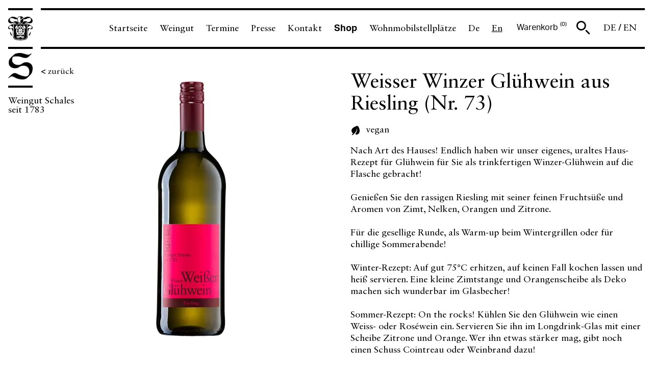

--- FILE ---
content_type: text/css
request_url: https://shop.schales.de/build/css/schales.18bb402f.css
body_size: 32115
content:
@charset "UTF-8";*,:after,:before{box-sizing:border-box}html{font-family:sans-serif;line-height:1.15;-webkit-text-size-adjust:100%;-webkit-tap-highlight-color:transparent}article,aside,figcaption,figure,footer,header,hgroup,main,nav,section{display:block}body{color:#212529;font-family:-apple-system,BlinkMacSystemFont,Segoe UI,Roboto,Helvetica Neue,Arial,sans-serif,Apple Color Emoji,Segoe UI Emoji,Segoe UI Symbol;font-size:1rem;font-weight:400;text-align:left}[tabindex="-1"]:focus{outline:none!important}hr{box-sizing:initial;height:0;overflow:visible}h1,h2,h3,h4,h5,h6{margin-bottom:.5rem;margin-top:0}p{margin-bottom:1rem;margin-top:0}abbr[data-original-title],abbr[title]{border-bottom:0;cursor:help;-webkit-text-decoration:underline dotted;text-decoration:underline dotted}address{font-style:normal;line-height:inherit}address,dl,ol,ul{margin-bottom:1rem}dl,ol,ul{margin-top:0}ol ol,ol ul,ul ol,ul ul{margin-bottom:0}dt{font-weight:700}dd{margin-bottom:.5rem;margin-left:0}blockquote{margin:0 0 1rem}dfn{font-style:italic}b,strong{font-weight:bolder}small{font-size:80%}sub,sup{font-size:75%;line-height:0;position:relative;vertical-align:initial}sub{bottom:-.25em}sup{top:-.5em}a{background-color:initial;color:#007bff;text-decoration:none;-webkit-text-decoration-skip:objects}a:hover{color:#0056b3;text-decoration:underline}a:not([href]):not([tabindex]),a:not([href]):not([tabindex]):focus,a:not([href]):not([tabindex]):hover{color:inherit;text-decoration:none}a:not([href]):not([tabindex]):focus{outline:0}code,kbd,pre,samp{font-family:monospace,monospace;font-size:1em}pre{margin-bottom:1rem;margin-top:0;overflow:auto}figure{margin:0 0 1rem}img{border-style:none}svg:not(:root){overflow:hidden}[role=button],a,area,button,input:not([type=range]),label,select,summary,textarea{touch-action:manipulation}table{border-collapse:collapse}caption{caption-side:bottom;color:#868e96;padding-bottom:.75rem;padding-top:.75rem;text-align:left}th{text-align:inherit}label{display:inline-block;margin-bottom:.5rem}button{border-radius:0}button:focus{outline:1px dotted;outline:5px auto -webkit-focus-ring-color}button,input,optgroup,select,textarea{font-family:inherit;font-size:inherit;line-height:inherit;margin:0}button,input{overflow:visible}button,select{text-transform:none}[type=reset],[type=submit],button,html [type=button]{-webkit-appearance:button}[type=button]::-moz-focus-inner,[type=reset]::-moz-focus-inner,[type=submit]::-moz-focus-inner,button::-moz-focus-inner{border-style:none;padding:0}input[type=checkbox],input[type=radio]{box-sizing:border-box;padding:0}input[type=date],input[type=datetime-local],input[type=month],input[type=time]{-webkit-appearance:listbox}textarea{overflow:auto}fieldset{border:0;margin:0;min-width:0;padding:0}legend{color:inherit;display:block;font-size:1.5rem;line-height:inherit;margin-bottom:.5rem;max-width:100%;padding:0;white-space:normal;width:100%}progress{vertical-align:initial}[type=number]::-webkit-inner-spin-button,[type=number]::-webkit-outer-spin-button{height:auto}[type=search]{-webkit-appearance:none;outline-offset:-2px}[type=search]::-webkit-search-cancel-button,[type=search]::-webkit-search-decoration{-webkit-appearance:none}::-webkit-file-upload-button{-webkit-appearance:button;font:inherit}output{display:inline-block}summary{display:list-item}template{display:none}[hidden]{display:none!important}@font-face{font-family:Grotesk;font-style:normal;font-weight:400;src:url(/build/fonts/AktivGrotesk-Regular.c98a8885.woff2) format("woff2"),url(/build/fonts/AktivGrotesk-Regular.df4842e4.woff) format("woff")}@font-face{font-family:Grotesk;font-style:normal;font-weight:500;src:url(/build/fonts/AktivGrotesk-Medium.f66749bb.woff2) format("woff2"),url(/build/fonts/AktivGrotesk-Medium.8f3ae4b8.woff) format("woff")}@font-face{font-family:Grotesk;font-style:normal;font-weight:700;src:url(/build/fonts/AktivGrotesk-Bold.5b790467.woff2) format("woff2"),url(/build/fonts/AktivGrotesk-Bold.92e43159.woff) format("woff")}@font-face{font-family:Sabon;font-style:normal;font-weight:400;src:url(/build/fonts/SabonLTStd-Roman.41aae248.woff2) format("woff2"),url(/build/fonts/SabonLTStd-Roman.92179b91.woff) format("woff")}@font-face{font-family:Sabon;font-style:normal;font-weight:700;src:url(/build/fonts/SabonLTStd-Bold.1614e0a8.woff2) format("woff2"),url(/build/fonts/SabonLTStd-Bold.f514e597.woff) format("woff")}html{box-sizing:border-box}*,:after,:before{box-sizing:inherit;min-height:0;min-width:0}html{font-size:62.5%;font-size:.625em}body{background-color:#fff;color:#000;font-family:Grotesk,sans-serif;font-size:1.4rem;line-height:1.5;margin:0}@media (min-width:576px){body{font-size:1.6rem}}a{color:inherit;text-decoration:underline}a:active,a:focus,a:hover{color:inherit;text-decoration:none}.h1-like,h1{font-family:Sabon,sans-serif;font-size:2.2rem;font-weight:500}@media (min-width:576px){.h1-like,h1{font-size:2.4rem}}.h2-like,h2{font-family:Sabon,sans-serif;font-size:2rem;font-weight:500}@media (min-width:576px){.h2-like,h2{font-size:2.1rem}}.h3-like,h3{font-family:Sabon,sans-serif;font-size:2rem;font-weight:500}@media (min-width:576px){.h3-like,h3{font-size:2.4rem}}.h4-like,h4{font-family:Sabon,sans-serif;font-size:1.8rem;font-weight:500}@media (min-width:576px){.h4-like,h4{font-size:1.8rem}}.h5-like,h5{font-family:Sabon,sans-serif;font-size:1.6rem;font-weight:500}@media (min-width:576px){.h5-like,h5{font-size:1.6rem}}.h6-like,h6{font-family:Sabon,sans-serif;font-size:1.4rem;font-weight:500}@media (min-width:576px){.h6-like,h6{font-size:1.4rem}}dd,h1,h2,h3,h4,h5,h6{margin-bottom:.5rem;margin-top:0}address,blockquote,dl,ol,p,pre,ul{margin-bottom:1rem;margin-top:0}pre{background:#e7e9ed;padding:1rem}li .p-like,li ol,li p,li ul,ol ol,ul ul{margin-bottom:0;margin-top:0}blockquote,code,img,input,pre,svg,table,td,textarea,video{max-width:100%}img{height:auto}ol,ul{padding-left:2em}img{vertical-align:middle}.italic,address,cite,em,i,var{font-style:italic}code,kbd,mark{border-radius:2px}kbd{border:1px solid #999;padding:0 2px}code,pre{-moz-tab-size:2;tab-size:2}code{background:rgba(0,0,0,.04);color:#b11;direction:ltr;font-family:Consolas,Monaco,Andale Mono,Ubuntu Mono,monospace;padding:2px 4px;text-align:left;white-space:pre-wrap;word-break:normal;word-spacing:normal;word-wrap:break-word;-webkit-hyphens:none;hyphens:none;line-height:1.5}pre code{background:none;border-radius:0;color:inherit;padding:0}mark{padding:2px 4px}sub,sup{vertical-align:0}sup{bottom:1ex}sub{top:.5ex}blockquote{min-height:2em;padding-left:3em;position:relative}blockquote:before{color:#e7e9ed;content:"\201C";font-family:georgia,serif;font-size:5em;height:.4em;left:0;line-height:.9;position:absolute;top:0}blockquote>footer{color:rgba(0,0,0,.7);font-size:.9em;margin-top:.75em}blockquote>footer:before{content:"\2014 \0020"}q{font-style:normal}.q,q{quotes:"“" "”" "‘" "’"}.q:lang(fr),q:lang(fr){quotes:"«\00a0" "\00a0»" "“" "”"}hr{background-color:#ccc;border:0;clear:both;color:#ccc;display:block;height:1px;margin:1rem 0 2rem;padding:0}blockquote,figure{margin-left:0;margin-right:0}code,kbd,pre,samp{font-family:consolas,courier,monospace;line-height:normal;white-space:pre-wrap}strong{font-family:Sabon,sans-serif;font-weight:700}@media (min-width:576px){.txt-col{-moz-column-count:2;column-count:2;-moz-column-gap:4rem;column-gap:4rem}}svg.icon{display:inline-block;height:1em;width:1em;stroke-width:0;stroke:currentColor;fill:currentColor}svg.icon.-no-square{width:auto}svg.icon.-border{stroke-width:1px}@media print{*{background:transparent!important;box-shadow:none!important;text-shadow:none!important}body{font-family:serif;font-size:12pt;margin:auto;width:auto}.h1-like,.h2-like,.h3-like,.h4-like,.h5-like,.h6-like,.p-like,blockquote,h1,h2,h3,h4,h5,h6,label,ol,p,ul{color:#000;margin:auto}.print{display:block}.no-print{display:none}.p-like,blockquote,p{orphans:3;widows:3}blockquote,ol,ul{page-break-inside:avoid}.h1-like,.h2-like,.h3-like,caption,h1,h2,h3{page-break-after:avoid}a{color:#000}a[href^="#"]:after,a[href^="javascript:"]:after{content:""}}.bfc,.mod{overflow:hidden}.clear{clear:both}.clearfix:after{border-collapse:collapse;clear:both;content:"";display:table}.overflow-y{overflow-y:auto}.scroll-element{display:flex;flex-direction:column}.scroll-element>.body{flex:1 1 0%;min-height:28rem;overflow-x:none;overflow-y:auto}.scroll-element>.footer{flex:1 0 auto;width:100%}.col-link{color:inherit}.color-success{color:#5cb85c}.color-danger{color:#d9534f}.color-warning{color:#f0ad4e}.left{margin-right:auto}.center,.right{margin-left:auto}.center{margin-right:auto}.txtleft{text-align:left}.txtright{text-align:right}.txtcenter{text-align:center}@media (max-width:767px){.mobile-txtleft{text-align:left}}@media (max-width:1023px){.medium-txtleft{text-align:left}}.fl{float:left}img.fl{margin-right:1rem}.fr{float:right}img.fr{margin-left:1rem}img.fl,img.fr{margin-bottom:.5rem}.inbl{vertical-align:top}.d-flex,.flex-column,.flex-column-reverse,.flex-container,.flex-container--column,.flex-container--column-reverse,.flex-container--row,.flex-container--row-reverse,.flex-container-all,.flex-row,.flex-row-reverse{display:flex;flex-wrap:wrap}.-inl-flex.flex-column,.-inl-flex.flex-column-reverse,.-inl-flex.flex-container--column,.-inl-flex.flex-container--column-reverse,.-inl-flex.flex-container--row,.-inl-flex.flex-container--row-reverse,.-inl-flex.flex-row,.-inl-flex.flex-row-reverse,.d-flex.-inl-flex,.flex-container-all.-inl-flex,.flex-container.-inl-flex{display:inline-flex}.flex-container--row,.flex-row{flex-direction:row}.flex-column,.flex-container--column{flex-direction:column}.flex-container--row-reverse,.flex-row-reverse{flex-direction:row-reverse;justify-content:flex-end}.flex-column-reverse,.flex-container--column-reverse{flex-direction:column-reverse;justify-content:flex-end}.flex-item-fluid,.item-fluid{flex:1 1 0%}.flex-item-first,.item-first{order:-1}.flex-item-medium,.item-medium{order:0}.flex-item-last,.item-last{order:1}.flex-item-center,.item-center,.mr-auto{margin:auto}.flex-justify-center{justify-content:center}.flex-justify-end{justify-content:flex-end}.flex-justify-start{justify-content:flex-start}.flex-justify-between{justify-content:space-between}.d-flex.flex-align-center,.flex-align-center,.flex-container-all.flex-align-center{align-items:center}.flex-align-start{align-items:flex-start}@media (min-width:576px){.flex-align-center{align-items:center}.flex-align-end{align-items:flex-end}}@media (max-width:767px){.small-flex{display:flex}}@media (min-width:1024px){.large-flex-align-center{align-items:center;display:flex}}.u-heading{font-family:Sabon,sans-serif}.u-base{font-family:Grotesk,sans-serif}.u-300{font-weight:300}.u-500{font-weight:500}.u-700{font-weight:700}.u-800{font-weight:800}.u-900{font-weight:900}.u-bold{font-weight:700}.u-bold,.u-thin{font-family:Sabon,sans-serif}.u-italic{font-style:italic}.u-normal{font-style:normal;font-weight:400}.u-uppercase{text-transform:uppercase}.u-lowercase{text-transform:lowercase}.u-smaller{font-size:.6em}.u-small-plus{font-size:.7em}.u-small{font-size:.8em}.u-big{font-size:1.2em}.u-big-up{font-size:1.3em}.u-bigger{font-size:1.5em}.u-biggest{font-size:2em}.u-biggester,.u-monster{font-size:3em}@media (min-width:576px){.u-monster{font-size:4em}}.u-underline-no{text-decoration:none}.u-txt-wrap{word-wrap:break-word;-webkit-hyphens:auto;hyphens:auto;overflow-wrap:break-word}.u-txt-ellipsis{overflow:hidden;text-overflow:ellipsis;white-space:nowrap}.u-line-through{text-decoration:line-through}.u-line-height-tiny{line-height:1.15}.u-line-height-s{line-height:1.3}.is-hidden,.js-hidden,[hidden]{display:none}[v-cloak]>*{display:none!important}.elementor-screen-only,.sr-only,.symlabel-hide label,.tabs-content-item[aria-hidden=true],.visually-hidden{border:0!important;height:1px!important;overflow:hidden!important;padding:0!important;position:absolute!important;width:1px!important;clip:rect(0,0,0,0)!important}.-disabled,.is-disabled,.is-disabled~label,.js-disabled,[disabled],[disabled]~label{cursor:not-allowed!important;filter:grayscale(1);opacity:.5}.collapse-animation{max-height:100rem;overflow:hidden;transition:max-height .5s}@media (min-width:576px){.collapse-animation{max-height:100%}}.collapse-animation.-is-closed{max-height:0}ol.is-unstyled,ol.unstyled,ul.is-unstyled,ul.unstyled{list-style:none;padding-left:0}.color--inverse{color:#fff}.p-relative{position:relative}.w100{width:100%}.w95{width:95%}.w90{width:90%}.w85{width:85%}.w80{width:80%}.w75{width:75%}.w70{width:70%}.w65{width:65%}.w60{width:60%}.w55{width:55%}.w50{width:50%}.w45{width:45%}.w40{width:40%}.w35{width:35%}.w30{width:30%}.w25{width:25%}.w20{width:20%}.w15{width:15%}.w10{width:10%}.w5{width:5%}.w66{width:66.66667%}.w33{width:33.33333%}.wauto{width:auto}.w25p{width:25px}.w130p{min-width:130px}.mw940p{max-width:940px}.w960p{width:960px}.mw960p{max-width:960px}.m100w{max-width:100%}.w1140p{width:1140px}.mw1140p{max-width:1140px}.mw1300p{max-width:1300px}.mw1440p{max-width:1440px}.mw1600p{max-width:1600px}@media (min-width:1024px){.large-h40p{min-height:4rem}}.h50p{height:5rem}.h150p{height:8rem}.w1000p{width:1000px}.w950p{width:950px}.w900p{width:900px}.w850p{width:850px}.w800p{width:800px}.w750p{width:750px}.w700p{width:700px}.w650p{width:650px}.w600p{width:600px}.w550p{width:550px}.w500p{width:500px}.w450p{width:450px}.w400p{width:400px}.w350p{width:350px}.w300p{width:300px}.w250p{width:250px}.w200p{width:200px}.w150p{width:150px}.w100p{width:100px}.w50p{width:50px}.mw1000p{max-width:1000px}.mw950p{max-width:950px}.mw900p{max-width:900px}.mw850p{max-width:850px}.mw800p{max-width:800px}.mw750p{max-width:750px}.mw700p{max-width:700px}.mw650p{max-width:650px}.mw600p{max-width:600px}.mw550p{max-width:550px}.mw500p{max-width:500px}.mw450p{max-width:450px}.mw400p{max-width:400px}.mw350p{max-width:350px}.mw300p{max-width:300px}.mw250p{max-width:250px}.mw200p{max-width:200px}.mw150p{max-width:150px}.mw100p{max-width:100px}.mw50p{max-width:50px}.minw1000p{min-width:1000px}.minw950p{min-width:950px}.minw900p{min-width:900px}.minw850p{min-width:850px}.minw800p{min-width:800px}.minw750p{min-width:750px}.minw700p{min-width:700px}.minw650p{min-width:650px}.minw600p{min-width:600px}.minw550p{min-width:550px}.minw500p{min-width:500px}.minw450p{min-width:450px}.minw400p{min-width:400px}.minw350p{min-width:350px}.minw300p{min-width:300px}.minw250p{min-width:250px}.minw200p{min-width:200px}.minw150p{min-width:150px}.minw100p{min-width:100px}.minw50p{min-width:50px}@media (min-width:576px){.h390p{height:39rem}.h410p{height:41rem}}.maxh140p{max-height:14rem}.maxh80{max-height:80vh}.ma0,.man{margin:0}.pa0,.pan{padding:0}.mas{margin:1rem}.mam{margin:2rem}.mal{margin:4rem}.pat{padding:.5rem}.pas{padding:1rem}.pam{padding:2rem}.pal{padding:4rem}.mt0,.mtn{margin-top:0}.mtt{margin-top:.5rem}.mts{margin-top:1rem}.mtm{margin-top:2rem}.mt3{margin-top:3rem}.mtl{margin-top:4rem}.mtlabel{margin-top:2.5rem}.mr0,.mrn{margin-right:0}.mrt{margin-right:.5rem}.mrs{margin-right:1rem}.mrm{margin-right:2rem}.mrl{margin-right:4rem}.mb0,.mbn{margin-bottom:0}.mbt{margin-bottom:.5rem}.mbs{margin-bottom:1rem}.mbs-plus{margin-bottom:1.6rem}.mbm{margin-bottom:2rem}.mbl{margin-bottom:4rem}.ml0,.mln{margin-left:0}.mlt{margin-left:.5rem}.mls{margin-left:1rem}.ml-s{margin-left:-.75rem}.mlm{margin-left:2rem}.mll{margin-left:4rem}.mauto{margin:auto}.mtauto{margin-top:auto}.mrauto{margin-right:auto}.mbauto{margin-bottom:auto}.mlauto{margin-left:auto}.pt0,.ptn{padding-top:0}.pts{padding-top:1rem}.ptm{padding-top:2rem}.ptl{padding-top:4rem}.pr0,.prn{padding-right:0}.prt{padding-right:.5rem}.prs{padding-right:1rem}.prm{padding-right:2rem}.prl{padding-right:4rem}.pb0,.pbn{padding-bottom:0}.pbt{padding-bottom:.5rem}.pbs{padding-bottom:1rem}.pbm{padding-bottom:2rem}.pbl{padding-bottom:4rem}.pl0,.pln{padding-left:0}.plt{padding-left:.5rem}.pls{padding-left:1rem}.plm{padding-left:2rem}.pll{padding-left:4rem}.bl{display:block}.inbl{display:inline-block;vertical-align:middle}.borderb{border-bottom:1px solid #ced4da;margin-bottom:1rem;padding-bottom:1rem}.border{border:1px solid #ced4da}.back-100{background:#f8f9fa}.back-200{background:#e7e9ed}.back-300{background:#dee2e6}.back-400{background:#ced4da}.back-600{background:#4e596a}.col-white{color:#fff}.col-gray600{color:#4e596a}.col-success{color:#5cb85c}.col-danger{color:#d9534f}.col-gold{color:#493508}.col-brand,.col-primary{color:#82a1c3}.col-secondary{color:#c0cee0}@media (min-width:768px){.hover-colprimary:focus,.hover-colprimary:hover,.hover-colsecond:focus,.hover-colsecond:hover{color:#82a1c3}}.sticky-top-small{position:-webkit-sticky;position:sticky;top:1rem}.cursor-hover{cursor:pointer}.-dev{box-shadow:0 0 3px 3px violet}@media (min-width:1024px){.large-hidden{display:none!important}.large-visible{display:block!important}.large-no-float{float:none}.large-inbl{display:inline-block;float:none;vertical-align:top}.large-w25{width:25%!important}.large-w33{width:33.333333%!important}.large-w50{width:50%!important}.large-w66{width:66.666666%!important}.large-w75{width:75%!important}.large-w100,.large-wauto{border:0;clear:none!important;display:block!important;float:none!important;margin-left:0!important;margin-right:0!important;width:auto!important}.large-w100{width:100%!important}.large-ma0,.large-man{margin:0!important}.large-mls{margin-left:1rem!important}.large-mrs{margin-right:1rem!important}}@media (min-width:768px) and (max-width:1023px){.medium-hidden{display:none!important}.medium-visible{display:block!important}.medium-no-float{float:none}.medium-inbl{display:inline-block;float:none;vertical-align:top}.medium-w25{width:25%!important}.medium-w33{width:33.333333%!important}.medium-w50{width:50%!important}.medium-w66{width:66.666666%!important}.medium-w75{width:75%!important}.medium-w100,.medium-wauto{border:0;clear:none!important;display:block!important;float:none!important;margin-left:0!important;margin-right:0!important;width:auto!important}.medium-w100{width:100%!important}.medium-ma0,.medium-man{margin:0!important}.medium-mls{margin-left:1rem!important}.medium-mrs{margin-right:1rem!important}}@media (min-width:576px) and (max-width:767px){.small-hidden{display:none!important}.small-visible{display:block!important}.small-no-float{float:none}.small-inbl{display:inline-block;float:none;vertical-align:top}.small-w25{width:25%!important}.small-w33{width:33.333333%!important}.small-w50{width:50%!important}.small-w66{width:66.666666%!important}.small-w75{width:75%!important}.small-w100,.small-wauto{border:0;clear:none!important;display:block!important;float:none!important;margin-left:0!important;margin-right:0!important;width:auto!important}.small-ma0,.small-man{margin:0!important}.small-pa0,.small-pan{padding:0!important}.small-item-last{order:1}}@media (max-width:575px){.col,.mod,fieldset{border:0;clear:none!important;display:block!important;float:none!important;margin-left:0!important;margin-right:0!important;width:auto!important}.flex-column-reverse:not(.flex-container--row),.flex-column:not(.flex-container--row),.flex-container--column-reverse:not(.flex-container--row),.flex-container--column:not(.flex-container--row),.flex-container--row-reverse:not(.flex-container--row),.flex-container--row:not(.flex-container--row),.flex-container:not(.flex-container--row),.flex-row-reverse:not(.flex-container--row),.flex-row:not(.flex-container--row){flex-direction:column}.flex-column-reverse:not(.flex-container--row).flex-wrap,.flex-column:not(.flex-container--row).flex-wrap,.flex-container--column-reverse:not(.flex-container--row).flex-wrap,.flex-container--column:not(.flex-container--row).flex-wrap,.flex-container--row-reverse:not(.flex-container--row).flex-wrap,.flex-container--row:not(.flex-container--row).flex-wrap,.flex-container:not(.flex-container--row).flex-wrap,.flex-row-reverse:not(.flex-container--row).flex-wrap,.flex-row:not(.flex-container--row).flex-wrap{flex-wrap:wrap}.tiny-hidden{display:none!important}.tiny-visible{display:block!important}.tiny-no-float{float:none}.tiny-inbl{display:inline-block;float:none;vertical-align:top}.tiny-w25{width:25%!important}.tiny-w33{width:33.333333%!important}.tiny-w50{width:50%!important}.tiny-w66{width:66.666666%!important}.tiny-w75{width:75%!important}.tiny-w100,.tiny-wauto{border:0;clear:none!important;display:block!important;float:none!important;margin-left:0!important;margin-right:0!important;width:auto!important}.tiny-ma0,.tiny-man{margin:0!important}.tiny-pa0,.tiny-pan{padding:0!important}.tiny-item-last{order:1}}@media (min-width:576px){[class*=" grid-"],[class^=grid-]{display:flex;flex-direction:row;flex-wrap:wrap}[class*=" grid-"]>*,[class^=grid-]>*{box-sizing:border-box;min-height:0;min-width:0}.grid,.grid--reverse{display:flex}.grid--reverse>*,.grid>*{box-sizing:border-box;flex:1 1 0%;min-height:0;min-width:0}.grid--reverse.has-gutter>*+*,.grid.has-gutter>*+*{margin-left:calc(.625rem - .01px)}.grid--reverse.has-gutter-l>*+*,.grid.has-gutter-l>*+*{margin-left:calc(1.25rem - .01px)}.grid--reverse.has-gutter-xl>*+*,.grid.has-gutter-xl>*+*{margin-left:calc(2.5rem - .01px)}}@media (max-width:575px){.grid-small{display:flex;flex-wrap:wrap}.grid-small>*{box-sizing:border-box;flex:0 0 auto;min-height:0;min-width:0;width:calc(50% - .01px)}.grid-small.-tiny-3>*{width:calc(33.33333% - .01px)}.grid-small.has-gutter-l{margin-left:-.625rem;margin-right:-.625rem}.grid-small.has-gutter-l>*{margin-left:.625rem;margin-right:.625rem;width:calc(50% - 1.25rem - .01px)}.grid-small.has-gutter-l.-tiny-3>*{width:calc(33.33333% - 1.25rem - .01px)}}@media (min-width:576px){[class*=grid-2]>*{width:calc(50% - .01px)}[class*=grid-2].has-gutter{margin-left:-.3125rem;margin-right:-.3125rem}[class*=grid-2].has-gutter>*{margin-left:.3125rem;margin-right:.3125rem;width:calc(50% - .625rem - .01px)}[class*=grid-2].has-gutter-l{margin-left:-.625rem;margin-right:-.625rem}[class*=grid-2].has-gutter-l>*{margin-left:.625rem;margin-right:.625rem;width:calc(50% - 1.25rem - .01px)}[class*=grid-2].has-gutter-xl{margin-left:-1.25rem;margin-right:-1.25rem}[class*=grid-2].has-gutter-xl>*{margin-left:1.25rem;margin-right:1.25rem;width:calc(50% - 2.5rem - .01px)}[class*=grid-3]>*{width:calc(33.33333% - .01px)}[class*=grid-3].has-gutter{margin-left:-.3125rem;margin-right:-.3125rem}[class*=grid-3].has-gutter>*{margin-left:.3125rem;margin-right:.3125rem;width:calc(33.33333% - .625rem - .01px)}[class*=grid-3].has-gutter-l{margin-left:-.625rem;margin-right:-.625rem}[class*=grid-3].has-gutter-l>*{margin-left:.625rem;margin-right:.625rem;width:calc(33.33333% - 1.25rem - .01px)}[class*=grid-3].has-gutter-xl{margin-left:-1.25rem;margin-right:-1.25rem}[class*=grid-3].has-gutter-xl>*{margin-left:1.25rem;margin-right:1.25rem;width:calc(33.33333% - 2.5rem - .01px)}[class*=grid-4]>*{width:calc(25% - .01px)}[class*=grid-4].has-gutter{margin-left:-.3125rem;margin-right:-.3125rem}[class*=grid-4].has-gutter>*{margin-left:.3125rem;margin-right:.3125rem;width:calc(25% - .625rem - .01px)}[class*=grid-4].has-gutter-l{margin-left:-.625rem;margin-right:-.625rem}[class*=grid-4].has-gutter-l>*{margin-left:.625rem;margin-right:.625rem;width:calc(25% - 1.25rem - .01px)}[class*=grid-4].has-gutter-xl{margin-left:-1.25rem;margin-right:-1.25rem}[class*=grid-4].has-gutter-xl>*{margin-left:1.25rem;margin-right:1.25rem;width:calc(25% - 2.5rem - .01px)}[class*=grid-5]>*{width:calc(20% - .01px)}[class*=grid-5].has-gutter{margin-left:-.3125rem;margin-right:-.3125rem}[class*=grid-5].has-gutter>*{margin-left:.3125rem;margin-right:.3125rem;width:calc(20% - .625rem - .01px)}[class*=grid-5].has-gutter-l{margin-left:-.625rem;margin-right:-.625rem}[class*=grid-5].has-gutter-l>*{margin-left:.625rem;margin-right:.625rem;width:calc(20% - 1.25rem - .01px)}[class*=grid-5].has-gutter-xl{margin-left:-1.25rem;margin-right:-1.25rem}[class*=grid-5].has-gutter-xl>*{margin-left:1.25rem;margin-right:1.25rem;width:calc(20% - 2.5rem - .01px)}[class*=grid-6]>*{width:calc(16.66667% - .01px)}[class*=grid-6].has-gutter{margin-left:-.3125rem;margin-right:-.3125rem}[class*=grid-6].has-gutter>*{margin-left:.3125rem;margin-right:.3125rem;width:calc(16.66667% - .625rem - .01px)}[class*=grid-6].has-gutter-l{margin-left:-.625rem;margin-right:-.625rem}[class*=grid-6].has-gutter-l>*{margin-left:.625rem;margin-right:.625rem;width:calc(16.66667% - 1.25rem - .01px)}[class*=grid-6].has-gutter-xl{margin-left:-1.25rem;margin-right:-1.25rem}[class*=grid-6].has-gutter-xl>*{margin-left:1.25rem;margin-right:1.25rem;width:calc(16.66667% - 2.5rem - .01px)}[class*=grid-7]>*{width:calc(14.28571% - .01px)}[class*=grid-7].has-gutter{margin-left:-.3125rem;margin-right:-.3125rem}[class*=grid-7].has-gutter>*{margin-left:.3125rem;margin-right:.3125rem;width:calc(14.28571% - .625rem - .01px)}[class*=grid-7].has-gutter-l{margin-left:-.625rem;margin-right:-.625rem}[class*=grid-7].has-gutter-l>*{margin-left:.625rem;margin-right:.625rem;width:calc(14.28571% - 1.25rem - .01px)}[class*=grid-7].has-gutter-xl{margin-left:-1.25rem;margin-right:-1.25rem}[class*=grid-7].has-gutter-xl>*{margin-left:1.25rem;margin-right:1.25rem;width:calc(14.28571% - 2.5rem - .01px)}[class*=grid-8]>*{width:calc(12.5% - .01px)}[class*=grid-8].has-gutter{margin-left:-.3125rem;margin-right:-.3125rem}[class*=grid-8].has-gutter>*{margin-left:.3125rem;margin-right:.3125rem;width:calc(12.5% - .625rem - .01px)}[class*=grid-8].has-gutter-l{margin-left:-.625rem;margin-right:-.625rem}[class*=grid-8].has-gutter-l>*{margin-left:.625rem;margin-right:.625rem;width:calc(12.5% - 1.25rem - .01px)}[class*=grid-8].has-gutter-xl{margin-left:-1.25rem;margin-right:-1.25rem}[class*=grid-8].has-gutter-xl>*{margin-left:1.25rem;margin-right:1.25rem;width:calc(12.5% - 2.5rem - .01px)}[class*=grid-9]>*{width:calc(11.11111% - .01px)}[class*=grid-9].has-gutter{margin-left:-.3125rem;margin-right:-.3125rem}[class*=grid-9].has-gutter>*{margin-left:.3125rem;margin-right:.3125rem;width:calc(11.11111% - .625rem - .01px)}[class*=grid-9].has-gutter-l{margin-left:-.625rem;margin-right:-.625rem}[class*=grid-9].has-gutter-l>*{margin-left:.625rem;margin-right:.625rem;width:calc(11.11111% - 1.25rem - .01px)}[class*=grid-9].has-gutter-xl{margin-left:-1.25rem;margin-right:-1.25rem}[class*=grid-9].has-gutter-xl>*{margin-left:1.25rem;margin-right:1.25rem;width:calc(11.11111% - 2.5rem - .01px)}[class*=grid-10]>*{width:calc(10% - .01px)}[class*=grid-10].has-gutter{margin-left:-.3125rem;margin-right:-.3125rem}[class*=grid-10].has-gutter>*{margin-left:.3125rem;margin-right:.3125rem;width:calc(10% - .625rem - .01px)}[class*=grid-10].has-gutter-l{margin-left:-.625rem;margin-right:-.625rem}[class*=grid-10].has-gutter-l>*{margin-left:.625rem;margin-right:.625rem;width:calc(10% - 1.25rem - .01px)}[class*=grid-10].has-gutter-xl{margin-left:-1.25rem;margin-right:-1.25rem}[class*=grid-10].has-gutter-xl>*{margin-left:1.25rem;margin-right:1.25rem;width:calc(10% - 2.5rem - .01px)}[class*=grid-11]>*{width:calc(9.09091% - .01px)}[class*=grid-11].has-gutter{margin-left:-.3125rem;margin-right:-.3125rem}[class*=grid-11].has-gutter>*{margin-left:.3125rem;margin-right:.3125rem;width:calc(9.09091% - .625rem - .01px)}[class*=grid-11].has-gutter-l{margin-left:-.625rem;margin-right:-.625rem}[class*=grid-11].has-gutter-l>*{margin-left:.625rem;margin-right:.625rem;width:calc(9.09091% - 1.25rem - .01px)}[class*=grid-11].has-gutter-xl{margin-left:-1.25rem;margin-right:-1.25rem}[class*=grid-11].has-gutter-xl>*{margin-left:1.25rem;margin-right:1.25rem;width:calc(9.09091% - 2.5rem - .01px)}[class*=grid-12]>*{width:calc(8.33333% - .01px)}[class*=grid-12].has-gutter{margin-left:-.3125rem;margin-right:-.3125rem}[class*=grid-12].has-gutter>*{margin-left:.3125rem;margin-right:.3125rem;width:calc(8.33333% - .625rem - .01px)}[class*=grid-12].has-gutter-l{margin-left:-.625rem;margin-right:-.625rem}[class*=grid-12].has-gutter-l>*{margin-left:.625rem;margin-right:.625rem;width:calc(8.33333% - 1.25rem - .01px)}[class*=grid-12].has-gutter-xl{margin-left:-1.25rem;margin-right:-1.25rem}[class*=grid-12].has-gutter-xl>*{margin-left:1.25rem;margin-right:1.25rem;width:calc(8.33333% - 2.5rem - .01px)}}.push{margin-left:auto!important}.pull{margin-right:auto!important}.item-first{order:-1}.item-last{order:1}[class*=grid-][class*="--reverse"]{flex-direction:row-reverse}@media (min-width:576px){.full{flex:0 0 auto;width:calc(100% - .01px)}.has-gutter>.full{width:calc(100% - .625rem - .01px)}.has-gutter-l>.full{width:calc(100% - 1.25rem - .01px)}.has-gutter-xl>.full{width:calc(100% - 2.5rem - .01px)}.one-half{flex:0 0 auto;width:calc(50% - .01px)}.has-gutter>.one-half{width:calc(50% - .625rem - .01px)}.has-gutter-l>.one-half{width:calc(50% - 1.25rem - .01px)}.has-gutter-xl>.one-half{width:calc(50% - 2.5rem - .01px)}.one-third{flex:0 0 auto;width:calc(33.33333% - .01px)}.has-gutter>.one-third{width:calc(33.33333% - .625rem - .01px)}.has-gutter-l>.one-third{width:calc(33.33333% - 1.25rem - .01px)}.has-gutter-xl>.one-third{width:calc(33.33333% - 2.5rem - .01px)}.one-quarter{flex:0 0 auto;width:calc(25% - .01px)}.has-gutter>.one-quarter{width:calc(25% - .625rem - .01px)}.has-gutter-l>.one-quarter{width:calc(25% - 1.25rem - .01px)}.has-gutter-xl>.one-quarter{width:calc(25% - 2.5rem - .01px)}.one-fifth{flex:0 0 auto;width:calc(20% - .01px)}.has-gutter>.one-fifth{width:calc(20% - .625rem - .01px)}.has-gutter-l>.one-fifth{width:calc(20% - 1.25rem - .01px)}.has-gutter-xl>.one-fifth{width:calc(20% - 2.5rem - .01px)}.two-fifths{flex:0 0 auto;width:calc(40% - .01px)}.has-gutter>.two-fifths{width:calc(40% - .625rem - .01px)}.has-gutter-l>.two-fifths{width:calc(40% - 1.25rem - .01px)}.has-gutter-xl>.two-fifths{width:calc(40% - 2.5rem - .01px)}.three-fifths{flex:0 0 auto;width:calc(60% - .01px)}.has-gutter>.three-fifths{width:calc(60% - .625rem - .01px)}.has-gutter-l>.three-fifths{width:calc(60% - 1.25rem - .01px)}.has-gutter-xl>.three-fifths{width:calc(60% - 2.5rem - .01px)}.one-sixth{flex:0 0 auto;width:calc(16.66667% - .01px)}.has-gutter>.one-sixth{width:calc(16.66667% - .625rem - .01px)}.has-gutter-l>.one-sixth{width:calc(16.66667% - 1.25rem - .01px)}.has-gutter-xl>.one-sixth{width:calc(16.66667% - 2.5rem - .01px)}.two-thirds{flex:0 0 auto;width:calc(66.66667% - .01px)}.has-gutter>.two-thirds{width:calc(66.66667% - .625rem - .01px)}.has-gutter-l>.two-thirds{width:calc(66.66667% - 1.25rem - .01px)}.has-gutter-xl>.two-thirds{width:calc(66.66667% - 2.5rem - .01px)}.three-quarters{flex:0 0 auto;width:calc(75% - .01px)}.has-gutter>.three-quarters{width:calc(75% - .625rem - .01px)}.has-gutter-l>.three-quarters{width:calc(75% - 1.25rem - .01px)}.has-gutter-xl>.three-quarters{width:calc(75% - 2.5rem - .01px)}.five-sixths{flex:0 0 auto;width:calc(83.33333% - .01px)}.has-gutter>.five-sixths{width:calc(83.33333% - .625rem - .01px)}.has-gutter-l>.five-sixths{width:calc(83.33333% - 1.25rem - .01px)}.has-gutter-xl>.five-sixths{width:calc(83.33333% - 2.5rem - .01px)}}@media (max-width:575px){[class*=-tiny-1]>*{width:calc(100% - .01px)}[class*=-tiny-1].has-gutter>*{width:calc(100% - .625rem - .01px)}[class*=-tiny-1].has-gutter-l>*{width:calc(100% - 1.25rem - .01px)}[class*=-tiny-1].has-gutter-xl>*{width:calc(100% - 2.5rem - .01px)}[class*=-tiny-2]>*{width:calc(50% - .01px)}[class*=-tiny-2].has-gutter>*{width:calc(50% - .625rem - .01px)}[class*=-tiny-2].has-gutter-l>*{width:calc(50% - 1.25rem - .01px)}[class*=-tiny-2].has-gutter-xl>*{width:calc(50% - 2.5rem - .01px)}[class*=-tiny-3]>*{width:calc(33.33333% - .01px)}[class*=-tiny-3].has-gutter>*{width:calc(33.33333% - .625rem - .01px)}[class*=-tiny-3].has-gutter-l>*{width:calc(33.33333% - 1.25rem - .01px)}[class*=-tiny-3].has-gutter-xl>*{width:calc(33.33333% - 2.5rem - .01px)}[class*=-tiny-4]>*{width:calc(25% - .01px)}[class*=-tiny-4].has-gutter>*{width:calc(25% - .625rem - .01px)}[class*=-tiny-4].has-gutter-l>*{width:calc(25% - 1.25rem - .01px)}[class*=-tiny-4].has-gutter-xl>*{width:calc(25% - 2.5rem - .01px)}}@media (min-width:576px) and (max-width:767px){[class*=-small-1]>*{width:calc(100% - .01px)}[class*=-small-1].has-gutter>*{width:calc(100% - .625rem - .01px)}[class*=-small-1].has-gutter-l>*{width:calc(100% - 1.25rem - .01px)}[class*=-small-1].has-gutter-xl>*{width:calc(100% - 2.5rem - .01px)}[class*=-small-2]>*{width:calc(50% - .01px)}[class*=-small-2].has-gutter>*{width:calc(50% - .625rem - .01px)}[class*=-small-2].has-gutter-l>*{width:calc(50% - 1.25rem - .01px)}[class*=-small-2].has-gutter-xl>*{width:calc(50% - 2.5rem - .01px)}[class*=-small-3]>*{width:calc(33.33333% - .01px)}[class*=-small-3].has-gutter>*{width:calc(33.33333% - .625rem - .01px)}[class*=-small-3].has-gutter-l>*{width:calc(33.33333% - 1.25rem - .01px)}[class*=-small-3].has-gutter-xl>*{width:calc(33.33333% - 2.5rem - .01px)}[class*=-small-4]>*{width:calc(25% - .01px)}[class*=-small-4].has-gutter>*{width:calc(25% - .625rem - .01px)}[class*=-small-4].has-gutter-l>*{width:calc(25% - 1.25rem - .01px)}[class*=-small-4].has-gutter-xl>*{width:calc(25% - 2.5rem - .01px)}}@media (min-width:768px) and (max-width:1023px){[class*=-medium-1]>*{width:calc(100% - .01px)}[class*=-medium-1].has-gutter>*{width:calc(100% - .625rem - .01px)}[class*=-medium-1].has-gutter-l>*{width:calc(100% - 1.25rem - .01px)}[class*=-medium-1].has-gutter-xl>*{width:calc(100% - 2.5rem - .01px)}[class*=-medium-2]>*{width:calc(50% - .01px)}[class*=-medium-2].has-gutter>*{width:calc(50% - .625rem - .01px)}[class*=-medium-2].has-gutter-l>*{width:calc(50% - 1.25rem - .01px)}[class*=-medium-2].has-gutter-xl>*{width:calc(50% - 2.5rem - .01px)}[class*=-medium-3]>*{width:calc(33.33333% - .01px)}[class*=-medium-3].has-gutter>*{width:calc(33.33333% - .625rem - .01px)}[class*=-medium-3].has-gutter-l>*{width:calc(33.33333% - 1.25rem - .01px)}[class*=-medium-3].has-gutter-xl>*{width:calc(33.33333% - 2.5rem - .01px)}[class*=-medium-4]>*{width:calc(25% - .01px)}[class*=-medium-4].has-gutter>*{width:calc(25% - .625rem - .01px)}[class*=-medium-4].has-gutter-l>*{width:calc(25% - 1.25rem - .01px)}[class*=-medium-4].has-gutter-xl>*{width:calc(25% - 2.5rem - .01px)}}@media (min-width:1200px){[class*=-extralarge-1]>*{width:calc(100% - .01px)}[class*=-extralarge-1].has-gutter>*{width:calc(100% - .625rem - .01px)}[class*=-extralarge-1].has-gutter-l>*{width:calc(100% - 1.25rem - .01px)}[class*=-extralarge-1].has-gutter-xl>*{width:calc(100% - 2.5rem - .01px)}[class*=-extralarge-2]>*{width:calc(50% - .01px)}[class*=-extralarge-2].has-gutter>*{width:calc(50% - .625rem - .01px)}[class*=-extralarge-2].has-gutter-l>*{width:calc(50% - 1.25rem - .01px)}[class*=-extralarge-2].has-gutter-xl>*{width:calc(50% - 2.5rem - .01px)}[class*=-extralarge-3]>*{width:calc(33.33333% - .01px)}[class*=-extralarge-3].has-gutter>*{width:calc(33.33333% - .625rem - .01px)}[class*=-extralarge-3].has-gutter-l>*{width:calc(33.33333% - 1.25rem - .01px)}[class*=-extralarge-3].has-gutter-xl>*{width:calc(33.33333% - 2.5rem - .01px)}[class*=-extralarge-4]>*{width:calc(25% - .01px)}[class*=-extralarge-4].has-gutter>*{width:calc(25% - .625rem - .01px)}[class*=-extralarge-4].has-gutter-l>*{width:calc(25% - 1.25rem - .01px)}[class*=-extralarge-4].has-gutter-xl>*{width:calc(25% - 2.5rem - .01px)}[class*=-extralarge-5]>*{width:calc(20% - .01px)}[class*=-extralarge-5].has-gutter>*{width:calc(20% - .625rem - .01px)}[class*=-extralarge-5].has-gutter-l>*{width:calc(20% - 1.25rem - .01px)}[class*=-extralarge-5].has-gutter-xl>*{width:calc(20% - 2.5rem - .01px)}[class*=-extralarge-6]>*{width:calc(16.66667% - .01px)}[class*=-extralarge-6].has-gutter>*{width:calc(16.66667% - .625rem - .01px)}[class*=-extralarge-6].has-gutter-l>*{width:calc(16.66667% - 1.25rem - .01px)}[class*=-extralarge-6].has-gutter-xl>*{width:calc(16.66667% - 2.5rem - .01px)}}@media (min-width:1536px){[class*=-xxl-1]>*{width:calc(100% - .01px)}[class*=-xxl-1].has-gutter>*{width:calc(100% - .625rem - .01px)}[class*=-xxl-1].has-gutter-l>*{width:calc(100% - 1.25rem - .01px)}[class*=-xxl-1].has-gutter-xl>*{width:calc(100% - 2.5rem - .01px)}[class*=-xxl-2]>*{width:calc(50% - .01px)}[class*=-xxl-2].has-gutter>*{width:calc(50% - .625rem - .01px)}[class*=-xxl-2].has-gutter-l>*{width:calc(50% - 1.25rem - .01px)}[class*=-xxl-2].has-gutter-xl>*{width:calc(50% - 2.5rem - .01px)}[class*=-xxl-3]>*{width:calc(33.33333% - .01px)}[class*=-xxl-3].has-gutter>*{width:calc(33.33333% - .625rem - .01px)}[class*=-xxl-3].has-gutter-l>*{width:calc(33.33333% - 1.25rem - .01px)}[class*=-xxl-3].has-gutter-xl>*{width:calc(33.33333% - 2.5rem - .01px)}[class*=-xxl-4]>*{width:calc(25% - .01px)}[class*=-xxl-4].has-gutter>*{width:calc(25% - .625rem - .01px)}[class*=-xxl-4].has-gutter-l>*{width:calc(25% - 1.25rem - .01px)}[class*=-xxl-4].has-gutter-xl>*{width:calc(25% - 2.5rem - .01px)}[class*=-xxl-5]>*{width:calc(20% - .01px)}[class*=-xxl-5].has-gutter>*{width:calc(20% - .625rem - .01px)}[class*=-xxl-5].has-gutter-l>*{width:calc(20% - 1.25rem - .01px)}[class*=-xxl-5].has-gutter-xl>*{width:calc(20% - 2.5rem - .01px)}[class*=-xxl-6]>*{width:calc(16.66667% - .01px)}[class*=-xxl-6].has-gutter>*{width:calc(16.66667% - .625rem - .01px)}[class*=-xxl-6].has-gutter-l>*{width:calc(16.66667% - 1.25rem - .01px)}[class*=-xxl-6].has-gutter-xl>*{width:calc(16.66667% - 2.5rem - .01px)}}.container{margin-left:1rem;margin-right:1rem}.containert{margin-left:.5rem;margin-right:.5rem}.containerm{margin-left:2rem;margin-right:2rem}.containerl{margin-left:4rem;margin-right:4rem}@media (min-width:480px){.media{align-items:flex-start;display:flex}.media-content{flex:1 1 0%}.media-figure--center{align-self:center}.media--reverse{flex-direction:row-reverse}}.skip-links,.skip-links a{position:absolute}.skip-links a{overflow:hidden;clip:rect(1px,1px,1px,1px);background:#000;color:#fff;padding:.5em;text-decoration:none}.skip-links a:focus{overflow:visible;position:static;clip:auto}.table,table{border-collapse:collapse;max-width:100%;table-layout:fixed;vertical-align:top;width:100%}.table{background:transparent;border:1px solid #acb3c2;display:table}.table-zebra tbody tr:nth-child(odd){background:#e7e9ed}.table.-withoutborder{border:none}.table caption{caption-side:bottom;color:#333;font-style:italic;padding:1rem;text-align:right}.table td,.table th{border-bottom:1px solid #acb3c2;cursor:default;min-width:2rem;padding:.75rem 0;text-align:left;vertical-align:top}.table.-noseparation td{border-bottom:none}.table thead{background:transparent;color:#000}.table .th-like{color:#4e596a}.table .txtcenter{text-align:center}.table .txtright{text-align:right}.table p{margin-bottom:0}.table .valm{vertical-align:middle}.table.-auto{table-layout:auto}tr.-middle td,tr.-middle th{vertical-align:middle}fieldset,form{border:none}fieldset{padding:2rem}fieldset legend{border:0;padding:0 .5rem;white-space:normal}.fake-label,label{cursor:pointer;display:inline-block}.fake-label.-required:after,label.-required:after{color:#4e596a;content:"*";padding-left:.5rem}[type=color],[type=date],[type=datetime-local],[type=email],[type=month],[type=number],[type=password],[type=search],[type=submit],[type=tel],[type=text],[type=time],[type=url],[type=week],select,textarea{-webkit-appearance:none;-moz-appearance:none;appearance:none;border:0;box-shadow:inset 0 0 0 1px #c9c9c9;color:#000;font-family:inherit;font-size:inherit;margin:0;padding:.5rem 1rem;transition:.25s;transition-property:box-shadow,background-color,color,border;vertical-align:middle;white-space:nowrap}[type=color]:focus,[type=date]:focus,[type=datetime-local]:focus,[type=email]:focus,[type=month]:focus,[type=number]:focus,[type=password]:focus,[type=search]:focus,[type=submit]:focus,[type=tel]:focus,[type=text]:focus,[type=time]:focus,[type=url]:focus,[type=week]:focus,select:focus,textarea:focus{box-shadow:inset 0 0 0 2px #c9c9c9}[type=color].-secondary,[type=date].-secondary,[type=datetime-local].-secondary,[type=email].-secondary,[type=month].-secondary,[type=number].-secondary,[type=password].-secondary,[type=search].-secondary,[type=submit].-secondary,[type=tel].-secondary,[type=text].-secondary,[type=time].-secondary,[type=url].-secondary,[type=week].-secondary,select.-secondary,textarea.-secondary{box-shadow:inset 0 0 0 1px #dee2e6}[type=color].-error,[type=date].-error,[type=datetime-local].-error,[type=email].-error,[type=month].-error,[type=number].-error,[type=password].-error,[type=search].-error,[type=submit].-error,[type=tel].-error,[type=text].-error,[type=time].-error,[type=url].-error,[type=week].-error,select.-error,textarea.-error{background-color:#f4cecd;box-shadow:inset 0 0 0 1px #d9534f}[type=color].-error::-webkit-input-placeholder,[type=date].-error::-webkit-input-placeholder,[type=datetime-local].-error::-webkit-input-placeholder,[type=email].-error::-webkit-input-placeholder,[type=month].-error::-webkit-input-placeholder,[type=number].-error::-webkit-input-placeholder,[type=password].-error::-webkit-input-placeholder,[type=search].-error::-webkit-input-placeholder,[type=submit].-error::-webkit-input-placeholder,[type=tel].-error::-webkit-input-placeholder,[type=text].-error::-webkit-input-placeholder,[type=time].-error::-webkit-input-placeholder,[type=url].-error::-webkit-input-placeholder,[type=week].-error::-webkit-input-placeholder,select.-error::-webkit-input-placeholder,textarea.-error::-webkit-input-placeholder{color:#d9534f}[type=color].-error::-moz-placeholder,[type=date].-error::-moz-placeholder,[type=datetime-local].-error::-moz-placeholder,[type=email].-error::-moz-placeholder,[type=month].-error::-moz-placeholder,[type=number].-error::-moz-placeholder,[type=password].-error::-moz-placeholder,[type=search].-error::-moz-placeholder,[type=submit].-error::-moz-placeholder,[type=tel].-error::-moz-placeholder,[type=text].-error::-moz-placeholder,[type=time].-error::-moz-placeholder,[type=url].-error::-moz-placeholder,[type=week].-error::-moz-placeholder,select.-error::-moz-placeholder,textarea.-error::-moz-placeholder{color:#d9534f}[type=date]{height:3.4rem}input[type=number]::-webkit-inner-spin-button,input[type=number]::-webkit-outer-spin-button{-webkit-appearance:none;margin:0}input[type=number]{-moz-appearance:textfield}[type=submit]{background-color:#c9c9c9;color:#fff;cursor:pointer}input[readonly]{background-color:#e7e9ed}select{background-color:#f8f9fa;background-image:url("data:image/svg+xml;charset=utf-8,%3Csvg xmlns='http://www.w3.org/2000/svg' width='20' height='20' style='isolation:isolate'%3E%3Cpath fill='inherit' d='M9.96 11.966 3.523 5.589C2.464 4.627.495 6.842 1.505 7.771l6.989 6.992c.644.587 2.161.606 2.796 0l7.2-6.992c1.067-1.019-1.126-3.091-2.228-2.046z'/%3E%3C/svg%3E");background-position:right .6rem center;background-size:1.2rem;border-radius:0;padding-right:2rem}textarea{min-height:5em;resize:vertical;vertical-align:top;white-space:pre-line}[type=search]::-webkit-search-cancel-button,[type=search]::-webkit-search-decoration,[type=search]::-webkit-search-results-button,[type=search]::-webkit-search-results-decoration{display:none}::-webkit-input-placeholder{color:#acb3c2}::-moz-placeholder{color:#acb3c2}input:-moz-placeholder,textarea:-moz-placeholder{color:#acb3c2}progress{vertical-align:middle;width:100%}.input-icon{position:relative}.input-icon>input{padding-right:2.5rem}.input-icon>.icon{color:#000;display:block;position:absolute;right:.5rem;top:.5rem;z-index:1}.input-icon>.icon .icon{font-size:2rem}.error-msg{color:#d9534f;display:block;font-size:1.2rem;padding-top:.5rem}.error-msg.-large{font-size:1.8rem}.error-msg:before{background:#d9534f;border-radius:50%;color:#fff;content:"!";display:inline-block;font-size:1.4rem;font-weight:700;height:2rem;line-height:1.2;margin-right:1rem;padding:3px;text-align:center;width:2rem}.btn,.btn--danger,.btn--ghost,.btn--info,.btn--inverse,.btn--primary,.btn--success,.btn--warning,.button,.button--danger,.button--ghost,.button--info,.button--inverse,.button--primary,.button--success,.button--warning,[type=button],button{background-color:#82a1c3;border:none;border-radius:0;box-shadow:inset 0 0 1px #82a1c3;color:#000;cursor:pointer;display:inline-block;font-family:inherit;font-size:inherit;line-height:1;padding:1rem 1.5rem;text-align:center;text-decoration:none;transition:.25s;transition-property:box-shadow,background-color,color,border;-webkit-user-select:none;-moz-user-select:none;user-select:none;vertical-align:middle;white-space:nowrap}.btn svg.icon,.btn--danger svg.icon,.btn--ghost svg.icon,.btn--info svg.icon,.btn--inverse svg.icon,.btn--primary svg.icon,.btn--success svg.icon,.btn--warning svg.icon,.button svg.icon,.button--danger svg.icon,.button--ghost svg.icon,.button--info svg.icon,.button--inverse svg.icon,.button--primary svg.icon,.button--success svg.icon,.button--warning svg.icon,[type=button] svg.icon,button svg.icon{font-size:2rem}.btn:focus,.button:focus,[type=button]:focus,button:focus{-webkit-tap-highlight-color:transparent}.btn:hover,.button:hover,[type=button]:hover,button:hover{text-decoration:none}.modal
.button,.modal
[type=button],.modal
button,.modal .btn{white-space:normal}.btn--primary,.button--primary{background-color:#ced4da;box-shadow:none;color:#fff}.btn--primary:active,.btn--primary:focus,.btn--primary:hover,.button--primary:active,.button--primary:focus,.button--primary:hover{background-color:#6087b2}.btn--success,.button--success{background-color:#ced4da;box-shadow:none;color:#fff}.btn--success:active,.btn--success:focus,.btn--success:hover,.button--success:active,.button--success:focus,.button--success:hover{background-color:#449d44}.btn--info,.button--info{background-color:#ced4da;box-shadow:none;color:#000}.btn--info:active,.btn--info:focus,.btn--info:hover,.button--info:active,.button--info:focus,.button--info:hover{background-color:#31b0d5}.btn--warning,.button--warning{background-color:#ced4da;box-shadow:none;color:#000}.btn--warning:active,.btn--warning:focus,.btn--warning:hover,.button--warning:active,.button--warning:focus,.button--warning:hover{background-color:#ec971f}.btn--danger,.button--danger{background-color:#ced4da;box-shadow:none;color:#fff}.btn--danger:active,.btn--danger:focus,.btn--danger:hover,.button--danger:active,.button--danger:focus,.button--danger:hover{background-color:#c9302c}.btn--inverse,.button--inverse{background-color:#ced4da;box-shadow:none;color:#fff}.btn--inverse:active,.btn--inverse:focus,.btn--inverse:hover,.button--inverse:active,.button--inverse:focus,.button--inverse:hover{background-color:#1a1a1a}.btn--ghost,.button--ghost{background-color:#ced4da;box-shadow:inset 0 0 0 1px #fff;color:#fff}.btn--ghost:active,.btn--ghost:focus,.btn--ghost:hover,.button--ghost:active,.button--ghost:focus,.button--ghost:hover{background-color:transparent}.btn,.button{font-size:1.6rem}.btn.-small,.button.-small{font-size:.8em;padding:.7rem 1rem}.btn.-medium,.button.-medium{font-size:.7rem;padding:.7rem 1rem}.btn.-big,.button.-big{font-size:1.2em;padding:1.5rem 2rem}.btn.-block,.button.-block{display:block;width:100%!important}.btn.-unstyled,.button.-unstyled{-webkit-appearance:none;-moz-appearance:none;appearance:none;background:none;border:none;border-radius:0;box-shadow:none;padding:0;text-align:left}.btn.-unstyled:focus,.button.-unstyled:focus{box-shadow:none;outline:none}.btn.-center,.button.-center{text-align:center}@media (min-width:768px){.btn:focus,.btn:hover,.button:focus,.button:hover{background:transparent}}.btn.-primary,.button.-primary{background:#82a1c3;background-image:linear-gradient(transparent,rgba(0,0,0,.6));box-shadow:none;color:#fff;text-transform:uppercase}@media (min-width:768px){.btn.-primary,.button.-primary{transition:background .25s}.btn.-primary:focus,.btn.-primary:hover,.button.-primary:focus,.button.-primary:hover{background-image:linear-gradient(transparent,transparent)}}.btn.-secondary,.button.-secondary{background:transparent;border:2px solid #82a1c3;box-shadow:none;color:#82a1c3;text-transform:uppercase}.btn.-secondary.-nouppercase,.button.-secondary.-nouppercase{text-transform:none}@media (min-width:768px){.btn.-secondary,.button.-secondary{transition:background-color .25s,color .25s}.btn.-secondary:focus,.btn.-secondary:hover,.button.-secondary:focus,.button.-secondary:hover{background-color:#82a1c3;border-color:#82a1c3;color:#fff}}.btn.-extrabig,.button.-extrabig{padding:2rem 8rem}@media (max-width:767px){.btn.-extrabig,.button.-extrabig{padding-left:1rem;padding-right:1rem;width:100%}}.btn.-extrabig.-smallpad,.button.-extrabig.-smallpad{padding-left:2rem;padding-right:2rem}.btn.-transparent,.button.-transparent{background:transparent;box-shadow:none;color:inherit}.btn.-transparent .icon,.button.-transparent .icon{color:#000}@media (min-width:768px){.btn.-transparent:hover,.button.-transparent:hover{color:#000}}.btn.-icon,.button.-icon{align-items:center;display:inline-flex}.btn.-icon>.icon,.button.-icon>.icon{margin-right:.5rem}.btn.-icon.-center,.button.-icon.-center{justify-content:center}.btn.-link,.button.-link{background:none;box-shadow:none;color:inherit;padding:0}.btn.-link:not(.-noborder):hover,.button.-link:not(.-noborder):hover{text-decoration:underline}.nav-button{border:0;cursor:pointer;outline:0;-webkit-tap-highlight-color:transparent}.nav-button,.nav-button>*{background-color:initial;padding:0}.nav-button>*{align-items:stretch;background-image:linear-gradient(#333,#333);background-origin:content-box;background-position:50%;background-repeat:no-repeat;background-size:100% 5px;display:flex;flex-direction:column;height:2.6rem;justify-content:space-between;transition:.25s;transition-property:transform,background;width:2.6rem;will-change:transform,background}.nav-button>:after,.nav-button>:before{background:#333;content:"";height:5px;transition:.25s;transition-property:transform,top;will-change:transform,top}.nav-button:hover>*{background-color:initial}.nav-button:focus{outline:0}.nav-button.is-active>*{background-image:none;justify-content:center}.nav-button.is-active>:before{transform:translateY(50%) rotate(45deg)}.nav-button.is-active>:after{transform:translateY(-50%) rotate(-45deg)}.checkbox{border-radius:4px}.switch{border-radius:3em}.radio{border-radius:50%}.checkbox,.radio,.switch{-webkit-appearance:none;-moz-appearance:none;appearance:none;background:#fff;box-shadow:inset 0 0 0 1px #333;cursor:pointer;outline:0;vertical-align:text-bottom}.checkbox~label,.radio~label,.switch~label{cursor:pointer}.checkbox.-error,.radio.-error,.switch.-error{background-color:#f4cecd;box-shadow:inset 0 0 0 1px #d9534f}.switch{box-shadow:inset -2rem 0 0 #333,inset 0 0 0 1px #333!important;font-size:60%;height:2rem!important;line-height:2rem;transition:box-shadow .15s;width:4rem!important}.switch:after,.switch:before{color:#fff;font-weight:700}.switch:before{content:"✕";float:right;margin-right:.66667rem}.switch:checked{box-shadow:inset 2rem 0 0 #5cb85c,inset 0 0 0 1px #5cb85c!important}.switch:checked:before{content:"✓";float:left;margin-left:.66667rem}.checkbox{height:2rem;transition:background-color .15s;width:2rem}.checkbox:checked{background-color:#333;background-image:url([data-uri]);background-position:50%;background-repeat:no-repeat;background-size:60% 60%}.radio{height:2rem;transition:background-color .15s;width:2rem}.radio:checked{background-color:#333;background-image:url("data:image/svg+xml;charset=utf-8,%3Csvg xmlns='http://www.w3.org/2000/svg' width='40' height='40' viewBox='0 0 80 80'%3E%3Ccircle cx='40' cy='40' r='24' style='fill:%23fff'/%3E%3C/svg%3E");background-position:50%;background-repeat:no-repeat;background-size:80% 80%}.tabs-menu{border-bottom:2px solid #e7e9ed}.tabs-menu-link{background:transparent;border-bottom:4px solid transparent;border-radius:0 0 0 0;color:#000;display:block;margin-bottom:-2px;padding:.5rem 3rem;text-decoration:none;transition:.25s;transition-property:color,border,background-color}.tabs-menu-link.is-active{background:transparent}.tabs-menu-link.is-active,.tabs-menu-link:focus{border-bottom-color:#333;color:#333;outline:0}@media (min-width:576px){.tabs-menu-link{display:inline-block}}.tabs-content-item{padding-top:1rem}.tabs-content-item[aria-hidden=true]{visibility:hidden}.tabs-content-item[aria-hidden=false]{visibility:visible}[class*=icon-arrow--]{vertical-align:middle}[class*=icon-arrow--]:after{background-color:#000;content:"";display:inline-block;height:1em;line-height:1;-webkit-mask-size:cover;mask-size:cover;width:1em}.icon-arrow--down:after{-webkit-mask-image:url("data:image/svg+xml;charset=utf-8,%3Csvg xmlns='http://www.w3.org/2000/svg' width='20' height='20' style='isolation:isolate'%3E%3Cpath fill='inherit' d='M9.96 11.966 3.523 5.589C2.464 4.627.495 6.842 1.505 7.771l6.989 6.992c.644.587 2.161.606 2.796 0l7.2-6.992c1.067-1.019-1.126-3.091-2.228-2.046z'/%3E%3C/svg%3E");mask-image:url("data:image/svg+xml;charset=utf-8,%3Csvg xmlns='http://www.w3.org/2000/svg' width='20' height='20' style='isolation:isolate'%3E%3Cpath fill='inherit' d='M9.96 11.966 3.523 5.589C2.464 4.627.495 6.842 1.505 7.771l6.989 6.992c.644.587 2.161.606 2.796 0l7.2-6.992c1.067-1.019-1.126-3.091-2.228-2.046z'/%3E%3C/svg%3E")}.icon-arrow--up:after{-webkit-mask-image:url("data:image/svg+xml;charset=utf-8,%3Csvg xmlns='http://www.w3.org/2000/svg' width='20' height='20' style='isolation:isolate'%3E%3Cpath fill='inherit' d='m9.96 8.596-6.437 6.377c-1.059.962-3.028-1.253-2.018-2.182l6.989-6.992c.644-.587 2.161-.606 2.796 0l7.2 6.992c1.067 1.018-1.126 3.091-2.228 2.046z'/%3E%3C/svg%3E");mask-image:url("data:image/svg+xml;charset=utf-8,%3Csvg xmlns='http://www.w3.org/2000/svg' width='20' height='20' style='isolation:isolate'%3E%3Cpath fill='inherit' d='m9.96 8.596-6.437 6.377c-1.059.962-3.028-1.253-2.018-2.182l6.989-6.992c.644-.587 2.161-.606 2.796 0l7.2 6.992c1.067 1.018-1.126 3.091-2.228 2.046z'/%3E%3C/svg%3E")}.icon-arrow--right:after{-webkit-mask-image:url("data:image/svg+xml;charset=utf-8,%3Csvg xmlns='http://www.w3.org/2000/svg' width='20' height='20' style='isolation:isolate'%3E%3Cpath fill='inherit' d='m11.685 10.321-6.377 6.437c-.962 1.059 1.253 3.028 2.182 2.018l6.992-6.989c.587-.645.606-2.161 0-2.796l-6.992-7.2C6.472.724 4.399 2.916 5.444 4.019z'/%3E%3C/svg%3E");mask-image:url("data:image/svg+xml;charset=utf-8,%3Csvg xmlns='http://www.w3.org/2000/svg' width='20' height='20' style='isolation:isolate'%3E%3Cpath fill='inherit' d='m11.685 10.321-6.377 6.437c-.962 1.059 1.253 3.028 2.182 2.018l6.992-6.989c.587-.645.606-2.161 0-2.796l-6.992-7.2C6.472.724 4.399 2.916 5.444 4.019z'/%3E%3C/svg%3E")}.icon-arrow--left:after{-webkit-mask-image:url("data:image/svg+xml;charset=utf-8,%3Csvg xmlns='http://www.w3.org/2000/svg' width='20' height='20' style='isolation:isolate'%3E%3Cpath fill='inherit' d='m8.315 10.321 6.377 6.437c.962 1.059-1.253 3.028-2.182 2.018l-6.992-6.989c-.587-.645-.606-2.161 0-2.796l6.992-7.2c1.018-1.067 3.091 1.125 2.046 2.228z'/%3E%3C/svg%3E");mask-image:url("data:image/svg+xml;charset=utf-8,%3Csvg xmlns='http://www.w3.org/2000/svg' width='20' height='20' style='isolation:isolate'%3E%3Cpath fill='inherit' d='m8.315 10.321 6.377 6.437c.962 1.059-1.253 3.028-2.182 2.018l-6.992-6.989c-.587-.645-.606-2.161 0-2.796l6.992-7.2c1.018-1.067 3.091 1.125 2.046 2.228z'/%3E%3C/svg%3E")}.tag,.tag--danger,.tag--ghost,.tag--info,.tag--inverse,.tag--primary,.tag--success,.tag--warning{background-color:#e7e9ed;border-radius:0;color:#000;display:inline-block;line-height:1;padding:3px .5rem;vertical-align:initial;white-space:nowrap}.tag--primary{background-color:#82a1c3;box-shadow:none;color:#fff}.tag--success{background-color:#5cb85c;box-shadow:none;color:#fff}.tag--info{background-color:#5bc0de}.tag--info,.tag--warning{box-shadow:none;color:#000}.tag--warning{background-color:#f0ad4e}.tag--danger{background-color:#d9534f;box-shadow:none;color:#fff}.tag--inverse{background-color:#333;box-shadow:none;color:#fff}.tag--ghost{background-color:initial;box-shadow:inset 0 0 0 1px #fff;color:#fff}.tag--small{font-size:1.2rem}.tag--big{font-size:2rem}.tag--block{display:block;width:100%!important}.disabled.tag--danger,.disabled.tag--ghost,.disabled.tag--info,.disabled.tag--inverse,.disabled.tag--primary,.disabled.tag--success,.disabled.tag--warning,.tag--disabled,.tag.disabled{cursor:not-allowed;opacity:.5}.tag--danger:empty,.tag--ghost:empty,.tag--info:empty,.tag--inverse:empty,.tag--primary:empty,.tag--success:empty,.tag--warning:empty,.tag:empty{display:none}.badge,.badge--danger,.badge--ghost,.badge--info,.badge--inverse,.badge--primary,.badge--success,.badge--warning{background-color:#e7e9ed;border-radius:50%;color:#000;display:inline-block;line-height:1;padding:.5rem}.badge--danger:before,.badge--ghost:before,.badge--info:before,.badge--inverse:before,.badge--primary:before,.badge--success:before,.badge--warning:before,.badge:before{content:"";display:inline-block;padding-top:100%;vertical-align:middle}.badge--primary{background-color:#82a1c3;color:#fff}.badge--success{background-color:#5cb85c;color:#fff}.badge--info{background-color:#5bc0de;color:#000}.badge--warning{background-color:#f0ad4e;color:#000}.badge--danger{background-color:#d9534f;color:#fff}.badge--inverse{background-color:#333;color:#fff}.badge--ghost{background-color:initial;color:#fff}.badge--small{font-size:1.2rem}.badge--big{font-size:2rem}.badge--disabled,.badge.disabled,.disabled.badge--danger,.disabled.badge--ghost,.disabled.badge--info,.disabled.badge--inverse,.disabled.badge--primary,.disabled.badge--success,.disabled.badge--warning{cursor:not-allowed;opacity:.5}.badge--danger:empty,.badge--ghost:empty,.badge--info:empty,.badge--inverse:empty,.badge--primary:empty,.badge--success:empty,.badge--warning:empty,.badge:empty{display:none}.alert,.alert--danger,.alert--ghost,.alert--info,.alert--inverse,.alert--primary,.alert--success,.alert--warning{background-color:#e7e9ed;border-radius:0;color:#000;margin-bottom:0;margin-top:.75em;padding:1rem}.alert a,.alert--danger a,.alert--ghost a,.alert--info a,.alert--inverse a,.alert--primary a,.alert--success a,.alert--warning a{color:inherit;text-decoration:underline}.alert--primary{background-color:#82a1c3;box-shadow:none;color:#fff}.alert--success{background-color:#5cb85c;box-shadow:none;color:#fff}.alert--info{background-color:#5bc0de;box-shadow:none;color:#000}.alert--warning{background-color:#f0ad4e;box-shadow:none;color:#000}.alert--danger{background-color:#d9534f;box-shadow:none;color:#fff}.alert--inverse{background-color:#333;box-shadow:none;color:#fff}.alert--ghost{background-color:initial;box-shadow:inset 0 0 0 1px #fff;color:#fff}.alert--small{font-size:1.2rem}.alert--big{font-size:2rem}.alert--block{display:block;width:100%!important}.alert--disabled,.alert.disabled,.disabled.alert--danger,.disabled.alert--ghost,.disabled.alert--info,.disabled.alert--inverse,.disabled.alert--primary,.disabled.alert--success,.disabled.alert--warning{cursor:not-allowed;opacity:.5}.alert--danger:empty,.alert--ghost:empty,.alert--info:empty,.alert--inverse:empty,.alert--primary:empty,.alert--success:empty,.alert--warning:empty,.alert:empty{display:none}@media (min-width:576px) and (max-width:1199px){header+.mw1300p{padding-left:1.5rem;padding-right:1.5rem}}@media (min-width:768px){header{margin-bottom:2rem}}.header-container>.mobile-navigation{display:flex;height:5rem;width:5rem}.header-container>.mobile-navigation button{color:#fff;display:flex;font-size:3rem;height:3.2rem;margin:auto;padding:0;width:3.2rem}.header-container>.mobile-navigation button>.icon{color:#fff;font-size:2.5rem;font-size:3rem;margin:auto}.header-container>.mobile-navigation .navigation-close{display:none}@media (min-width:1024px){.header-container>.mobile-navigation{display:none}}@media (max-width:1023px){.header-container.nav-open .btn.mobile-navigation{left:1.9rem;position:fixed;top:1.9rem;z-index:100000001}.header-container.nav-open .navigation-close{display:block}.header-container.nav-open .navigation-open{display:none}.header-container.nav-open .main-menu{animation-delay:.25s;animation-duration:.3s;animation-fill-mode:forwards;animation-name:mobile-navigation;animation-timing-function:ease-out}@keyframes mobile-navigation{0%{opacity:0}to{opacity:1;transform:translateX(0)}}.header-container.nav-open:before{animation-duration:.3s;animation-fill-mode:forwards;animation-name:mobilenavigation-background;animation-timing-function:ease-out;background:rgba(0,0,0,.85);content:"";height:100vh;left:0;opacity:0;position:fixed;right:0;top:0;z-index:100000000}@keyframes mobilenavigation-background{0%{opacity:0}to{opacity:1}}.header-container .main-menu{display:block;left:0;position:fixed;right:0;top:10rem;transform:translateX(-100%);width:100%;z-index:100000001}.header-container .main-menu li{display:block;font-size:2rem;padding:.5rem;position:relative;text-align:center;z-index:10000001}.header-container .main-menu a{text-decoration:none}}.mini-cart{position:relative}.mini-cart .minicart-list{padding:1rem}.mini-cart img{display:block;margin:auto;max-height:6rem}@media (min-width:768px){.mini-cart:hover .minicart-hidden{display:block}}.minicart-visible{color:#000;display:block;text-align:center;text-decoration:none}.minicart-visible .icon{display:block;font-size:3.2rem}.minicart-visible .count{background:#82a1c3;border-radius:50%;color:#fff;display:block;font-size:1.3rem;font-style:normal;height:2rem;line-height:1.4;position:absolute;right:-.5rem;text-align:center;top:-.5rem;width:2rem}@media (max-width:767px){.minicart-visible small{display:none}}@media (min-width:768px){.minicart-visible{background:#fff;border-radius:50%;box-shadow:2px 3px 4px 0 rgba(51,51,51,.4);height:7rem;padding-top:.65rem;width:7rem}.minicart-visible .count{line-height:1.4;right:1rem;top:2.5rem}.minicart-visible:hover{color:#000;text-decoration:none}.minicart-visible.-noround{background:transparent;border-radius:0;box-shadow:none;height:auto;padding-top:0;width:auto}.minicart-visible.-noround .count{right:-.5rem;top:-.5rem}}@media (min-width:1024px){.minicart-visible{height:9rem;padding-top:1.5rem;width:9rem}.minicart-visible .count{right:2rem;top:3.5rem}}.minicart-hidden{display:none;position:absolute;right:0;top:6rem;z-index:2000}@media (min-width:1024px){.minicart-hidden{top:8rem}}.minicart-hidden .container{background:#fff;border-top:5px solid #82a1c3;box-shadow:2px 4px 20px rgba(0,0,0,.3);margin:2rem 0 0}.minicart-hidden:before{border-color:transparent transparent #82a1c3;border-style:solid;border-width:0 7.5px 10px;content:"";display:block;position:absolute;right:2.5rem;top:1rem}@media (min-width:1024px){.minicart-hidden:before{right:3.5rem}}.minicart-list a{color:#000;line-height:1.3;text-decoration:none}@media (min-width:768px){.minicart-list a:hover{color:#000;text-decoration:underline}}.minicart-list p{font-size:1.4rem}footer{margin-top:2rem}.global-search{position:relative;text-align:right}.global-search .searchmobile{color:#000;display:inline-block;height:3.5rem;margin-right:1rem;text-align:center;width:3.5rem}.global-search .searchmobile .icon{font-size:3.2rem}.global-search button{background:none;box-shadow:none;padding:0}@media (min-width:768px){.global-search button:hover .icon{fill:#82a1c3}}@media (max-width:767px){.global-search .search{background:#fff;box-shadow:2px 4px 20px rgba(0,0,0,.3);padding:.5rem;position:absolute;right:0;top:3rem;width:20rem;z-index:3000}}.product-badges__item.vegan{align-items:center;color:#1d5113;display:flex;font-size:1.1rem}.product-badges__item.vegan img{margin-bottom:0!important}.product-item{border:1px solid #dee2e6;border-radius:2px;padding:.5rem;position:relative;transition:border-color .25s,box-shadow .95s}@media (min-width:768px){.product-item:hover{border-color:#82a1c3;box-shadow:0 0 10px rgba(0,0,0,.3)}}.product-item a{text-decoration:none}.product-item>.producer{color:inherit;font-size:1.3rem}.product-item>.price{color:#000;margin-top:1rem;padding-top:1rem;position:relative}.product-item>.price:before{height:1px;transform:translateX(-50%);width:20%}.product-item>.price:after,.product-item>.price:before{background:#dee2e6;content:"";display:block;left:50%;position:absolute;top:0}.product-item>.price:after{border:3px solid #fff;border-radius:50%;height:1.2rem;transform:translateX(-50%) translateY(-50%);width:1.2rem}.-soldout img{filter:grayscale(100);opacity:.7}.-soldout .buttons-list .btn,.-soldout .buttons-list a,.-soldout .buttons-list button{filter:grayscale(100) opacity(35%)}.soldout{background:hsla(0,0%,100%,.85);border:1px solid #4e596a;color:#4e596a;left:50%;padding:.5rem 1rem;position:absolute;text-align:center;top:50%;transform:translateX(-50%);z-index:2000}.product-img .soldout{font-size:1.2em;top:15rem}@media (min-width:768px){.product-img .soldout{top:25rem}}.productitem-details{color:#000}@media (min-width:768px){.productitem-details:hover{color:#000}}.productitem-details>.image{display:flex;height:20rem;padding:0 1rem;position:relative}@media (min-width:768px){.productitem-details>.image{height:18rem}}@media (min-width:1024px){.productitem-details>.image{height:20rem}}.productitem-details>.image img{align-self:center;margin:auto;max-height:20rem}@media (min-width:576px){.productitem-details>.image img{max-height:18rem}}@media (min-width:1024px){.productitem-details>.image img{max-height:20rem}}.productitem-details>.name{font-family:Sabon,sans-serif;font-size:1.9rem;line-height:1.3}@media (min-width:768px){.productitem-details>.name{font-size:1.7rem}}.productitem-details>.details{font-size:1.3rem}.offer{border-color:#82a1c3 transparent transparent #82a1c3;border-style:solid;border-width:4rem;height:0;left:0;position:absolute;top:0;width:0;z-index:1000}.offer em{-webkit-backface-visibility:hidden;color:#fff;display:block;font-size:2rem;font-style:normal;font-weight:700;height:3rem;line-height:2.4rem;outline:1px solid transparent;overflow:hidden;position:relative;text-align:center;transform:rotate(-45deg) translate(-1.1rem,-4.8rem);width:6rem}.offer+.badges-list{margin-top:8rem}.price-list>.price{display:inline-block;font-size:2.1rem;font-weight:700;margin-right:.5rem}.price-list>.baseprice,.price-list>.sale{display:inline-block;font-size:1.3rem;margin-right:.5rem}.price-list>.sale{color:#82a1c3;text-decoration:line-through}.buttons-list{margin-top:auto}.buttons-list>.btn,.buttons-list>a{font-size:1.6rem}.badges-list,.citation-trophy,.citations-list{left:.5rem;position:absolute;top:.5rem;z-index:1000}.product .offer .badges-list{top:6rem}.badges-list{gap:4px}.badges-list,.badges-list .bio{display:grid;grid-template-columns:1fr}.badges-list .bio{align-items:center;background:hsla(0,0%,100%,.8);gap:6px;justify-items:center}.badges-list .biotext{display:block;font-size:1.1rem;line-height:1.1;padding:0 .3rem;text-align:center}.badges-list .biotext small{display:block}.citation-trophy{height:4rem;left:auto;right:.5rem;width:4rem;z-index:1000}.citation-trophy .icon{color:#f0ad4e;font-size:4rem}.citations-list{left:auto;right:.5rem;width:11rem;z-index:1000}.citations-list .icon{color:#f0ad4e;font-size:4rem}.citations-list>li.trophy{background:none;box-shadow:none;height:4rem;text-align:right}.citations-list>li{background-image:url(/build/images/rating-logos.b3978ac8.svg);background-repeat:no-repeat;background-size:90%;box-shadow:inset 0 -1px 0 rgba(0,0,0,.2);display:block;height:3rem}.citations-list>li.falstaff{background-position:center -2.8rem;box-sizing:border-box}.citations-list>li.eichelmann{background-position:center -5.6rem}.citations-list>li.weinPlus{background-position:center -8.4rem;border-left:none}.citations-list>li.feinschmecker{background-position:center -11.2rem}.citations-list>li.weinTrophy{background-color:#000;background-position:center -16.8rem}.citations-list>li.awcViennaBronze,.citations-list>li.awcViennaGold,.citations-list>li.awcViennaSilver,.citations-list>li.dlg-bronze,.citations-list>li.dlg-gold,.citations-list>li.dlg-silver,.citations-list>li.franken-bronze,.citations-list>li.franken-gold,.citations-list>li.franken-silver,.citations-list>li.own-award,.citations-list>li.rlp-bronze,.citations-list>li.rlp-gold,.citations-list>li.rlp-silver,.citations-list>li.saaleUnstrut-bronze,.citations-list>li.saaleUnstrut-gold,.citations-list>li.saaleUnstrut-silver{background-color:initial;background-image:none;background-size:auto;box-shadow:none;margin-left:auto;margin-right:.5rem;margin-top:.5rem;position:relative}.citations-list>li.dlg-goldextra{background-color:initial;background-image:none;background-size:auto;box-shadow:none;margin-left:0;margin-right:.5rem;margin-top:.5rem;position:relative}.citations-list>li.awcViennaBronze,.citations-list>li.awcViennaGold,.citations-list>li.awcViennaSilver,.citations-list>li.dlg-bronze,.citations-list>li.dlg-gold,.citations-list>li.dlg-silver,.citations-list>li.franken-bronze,.citations-list>li.franken-gold,.citations-list>li.franken-silver,.citations-list>li.own-award,.citations-list>li.rlp-bronze,.citations-list>li.rlp-gold,.citations-list>li.rlp-silver,.citations-list>li.saaleUnstrut-bronze,.citations-list>li.saaleUnstrut-gold,.citations-list>li.saaleUnstrut-silver{width:3rem}@media (min-width:768px){.citations-list>li.awcViennaBronze,.citations-list>li.awcViennaGold,.citations-list>li.awcViennaSilver,.citations-list>li.dlg-bronze,.citations-list>li.dlg-gold,.citations-list>li.dlg-silver,.citations-list>li.franken-bronze,.citations-list>li.franken-gold,.citations-list>li.franken-silver,.citations-list>li.own-award,.citations-list>li.rlp-bronze,.citations-list>li.rlp-gold,.citations-list>li.rlp-silver,.citations-list>li.saaleUnstrut-bronze,.citations-list>li.saaleUnstrut-gold,.citations-list>li.saaleUnstrut-silver{height:6rem;width:6rem}}.citations-list>li.awcViennaGold{background-image:url(/build/images/awc-gold_30w.860fc0ae.png)}@media (-webkit-min-device-pixel-ratio:2),(min-resolution:2dppx){.citations-list>li.awcViennaGold{background-image:url(/build/images/awc-gold_60w.f5114aff.png);background-size:3rem 3rem}}@media (min-width:768px){.citations-list>li.awcViennaGold{background-image:url(/build/images/awc-gold_60w.f5114aff.png);background-size:6rem 6rem}}@media (min-width:768px) and (-webkit-min-device-pixel-ratio:2),(min-width:768px) and (min-resolution:2dppx){.citations-list>li.awcViennaGold{background-image:url(/build/images/awc-gold_120w.f998bad1.png)}}@media (min-width:768px) and (max-width:1199px){.citations-list>li.awcViennaGold{background-size:5rem 5rem}}.citations-list>li.awcViennaSilver{background-image:url(/build/images/awc-silver_30w.45768931.png)}@media (-webkit-min-device-pixel-ratio:2),(min-resolution:2dppx){.citations-list>li.awcViennaSilver{background-image:url(/build/images/awc-silver_60w.114b1c0c.png);background-size:3rem 3rem}}@media (min-width:768px){.citations-list>li.awcViennaSilver{background-image:url(/build/images/awc-silver_60w.114b1c0c.png);background-size:6rem 6rem}}@media (min-width:768px) and (-webkit-min-device-pixel-ratio:2),(min-width:768px) and (min-resolution:2dppx){.citations-list>li.awcViennaSilver{background-image:url(/build/images/awc-silver_120w.0800cd94.png)}}@media (min-width:768px) and (max-width:1199px){.citations-list>li.awcViennaSilver{background-size:5rem 5rem}}.citations-list>li.awcViennaBronze{background-image:url(/build/images/awc-bronze_30w.97179dc5.png)}@media (-webkit-min-device-pixel-ratio:2),(min-resolution:2dppx){.citations-list>li.awcViennaBronze{background-image:url(/build/images/awc-bronze_60w.7b4366aa.png);background-size:3rem 3rem}}@media (min-width:768px){.citations-list>li.awcViennaBronze{background-image:url(/build/images/awc-bronze_60w.7b4366aa.png);background-size:6rem 6rem}}@media (min-width:768px) and (-webkit-min-device-pixel-ratio:2),(min-width:768px) and (min-resolution:2dppx){.citations-list>li.awcViennaBronze{background-image:url(/build/images/awc-bronze_120w.2dbf7326.png)}}@media (min-width:768px) and (max-width:1199px){.citations-list>li.awcViennaBronze{background-size:5rem 5rem}}.citations-list>li.own-award{background-image:url(/build/images/own-award_30w.e1a4ece8.png)}@media (-webkit-min-device-pixel-ratio:2),(min-resolution:2dppx){.citations-list>li.own-award{background-image:url(/build/images/own-award_60w.9b3592d7.png);background-size:3rem 3rem}}@media (min-width:768px){.citations-list>li.own-award{background-image:url(/build/images/own-award_60w.9b3592d7.png);background-size:6rem 6rem}}@media (min-width:768px) and (-webkit-min-device-pixel-ratio:2),(min-width:768px) and (min-resolution:2dppx){.citations-list>li.own-award{background-image:url(/build/images/own-award_120w.9c16b412.png)}}@media (min-width:768px) and (max-width:1199px){.citations-list>li.own-award{background-size:5rem 5rem}}.citations-list>li.saaleUnstrut-bronze{background-image:url(/build/images/saale-unstrut-bronze_30w.cbddc878.png)}@media (-webkit-min-device-pixel-ratio:2),(min-resolution:2dppx){.citations-list>li.saaleUnstrut-bronze{background-image:url(/build/images/saale-unstrut-bronze_60w.9e4709d1.png);background-size:3rem 3rem}}@media (min-width:768px){.citations-list>li.saaleUnstrut-bronze{background-image:url(/build/images/saale-unstrut-bronze_60w.9e4709d1.png);background-size:6rem 6rem}}@media (min-width:768px) and (-webkit-min-device-pixel-ratio:2),(min-width:768px) and (min-resolution:2dppx){.citations-list>li.saaleUnstrut-bronze{background-image:url(/build/images/saale-unstrut-bronze_120w.76385ba9.png)}}@media (min-width:768px) and (max-width:1199px){.citations-list>li.saaleUnstrut-bronze{background-size:5rem 5rem}}.citations-list>li.saaleUnstrut-silver{background-image:url(/build/images/saale-unstrut-silber_30w.741bbd65.png)}@media (-webkit-min-device-pixel-ratio:2),(min-resolution:2dppx){.citations-list>li.saaleUnstrut-silver{background-image:url(/build/images/saale-unstrut-silber_60w.4ff1334b.png);background-size:3rem 3rem}}@media (min-width:768px){.citations-list>li.saaleUnstrut-silver{background-image:url(/build/images/saale-unstrut-silber_60w.4ff1334b.png);background-size:6rem 6rem}}@media (min-width:768px) and (-webkit-min-device-pixel-ratio:2),(min-width:768px) and (min-resolution:2dppx){.citations-list>li.saaleUnstrut-silver{background-image:url(/build/images/saale-unstrut-silber_120w.f44b6a96.png)}}@media (min-width:768px) and (max-width:1199px){.citations-list>li.saaleUnstrut-silver{background-size:5rem 5rem}}.citations-list>li.saaleUnstrut-gold{background-image:url(/build/images/saale-unstrut-gold_30w.3d49fd49.png)}@media (-webkit-min-device-pixel-ratio:2),(min-resolution:2dppx){.citations-list>li.saaleUnstrut-gold{background-image:url(/build/images/saale-unstrut-gold_60w.3cc9fa27.png);background-size:3rem 3rem}}@media (min-width:768px){.citations-list>li.saaleUnstrut-gold{background-image:url(/build/images/saale-unstrut-gold_60w.3cc9fa27.png);background-size:6rem 6rem}}@media (min-width:768px) and (-webkit-min-device-pixel-ratio:2),(min-width:768px) and (min-resolution:2dppx){.citations-list>li.saaleUnstrut-gold{background-image:url(/build/images/saale-unstrut-gold_120w.8b21b8a7.png)}}@media (min-width:768px) and (max-width:1199px){.citations-list>li.saaleUnstrut-gold{background-size:5rem 5rem}}.citations-list>li.franken-bronze{background-image:url(/build/images/frankenwein-bronze.1de86b0f.png)}@media (-webkit-min-device-pixel-ratio:2),(min-resolution:2dppx){.citations-list>li.franken-bronze{background-size:3rem 3rem}}@media (min-width:768px){.citations-list>li.franken-bronze{background-size:6rem 6rem}}@media (min-width:768px) and (max-width:1199px){.citations-list>li.franken-bronze{background-size:5rem 5rem}}.citations-list>li.franken-silver{background-image:url(/build/images/frankenwein-silver.723fb70a.png)}@media (-webkit-min-device-pixel-ratio:2),(min-resolution:2dppx){.citations-list>li.franken-silver{background-size:3rem 3rem}}@media (min-width:768px){.citations-list>li.franken-silver{background-size:6rem 6rem}}@media (min-width:768px) and (max-width:1199px){.citations-list>li.franken-silver{background-size:5rem 5rem}}.citations-list>li.franken-gold{background-image:url(/build/images/frankenwein-gold.e8002395.png)}@media (-webkit-min-device-pixel-ratio:2),(min-resolution:2dppx){.citations-list>li.franken-gold{background-size:3rem 3rem}}@media (min-width:768px){.citations-list>li.franken-gold{background-size:6rem 6rem}}@media (min-width:768px) and (max-width:1199px){.citations-list>li.franken-gold{background-size:5rem 5rem}}.citations-list>li.rlp-bronze{background-image:url(/build/images/bronze.540ef15e.png)}@media (-webkit-min-device-pixel-ratio:2),(min-resolution:2dppx){.citations-list>li.rlp-bronze{background-size:3rem 3rem}}@media (min-width:768px){.citations-list>li.rlp-bronze{background-size:6rem 6rem}}@media (min-width:768px) and (max-width:1199px){.citations-list>li.rlp-bronze{background-size:5rem 5rem}}.citations-list>li.rlp-silver{background-image:url(/build/images/silver.7542259b.png)}@media (-webkit-min-device-pixel-ratio:2),(min-resolution:2dppx){.citations-list>li.rlp-silver{background-size:3rem 3rem}}@media (min-width:768px){.citations-list>li.rlp-silver{background-size:6rem 6rem}}@media (min-width:768px) and (max-width:1199px){.citations-list>li.rlp-silver{background-size:5rem 5rem}}.citations-list>li.rlp-gold{background-image:url(/build/images/gold.4d3c5517.png)}@media (-webkit-min-device-pixel-ratio:2),(min-resolution:2dppx){.citations-list>li.rlp-gold{background-size:3rem 3rem}}@media (min-width:768px){.citations-list>li.rlp-gold{background-size:6rem 6rem}}@media (min-width:768px) and (max-width:1199px){.citations-list>li.rlp-gold{background-size:5rem 5rem}}.citations-list>li.dlg-gold{background-image:url(/build/images/dlg-gold_30w.3a6b2202.png)}@media (-webkit-min-device-pixel-ratio:2),(min-resolution:2dppx){.citations-list>li.dlg-gold{background-image:url(/build/images/dlg-gold_60w.527f9120.png);background-size:3rem 3rem}}@media (min-width:768px){.citations-list>li.dlg-gold{background-image:url(/build/images/dlg-gold_60w.527f9120.png);background-size:6rem 6rem}}@media (min-width:768px) and (-webkit-min-device-pixel-ratio:2),(min-width:768px) and (min-resolution:2dppx){.citations-list>li.dlg-gold{background-image:url(/build/images/dlg-gold_120w.7dfaa13d.png)}}@media (min-width:768px) and (max-width:1199px){.citations-list>li.dlg-gold{background-size:5rem 5rem}}.citations-list>li.dlg-silver{background-image:url(/build/images/dlg-silver_30w.ed39e1e3.png)}@media (-webkit-min-device-pixel-ratio:2),(min-resolution:2dppx){.citations-list>li.dlg-silver{background-image:url(/build/images/dlg-silver_60w.8a8838fe.png);background-size:3rem 3rem}}@media (min-width:768px){.citations-list>li.dlg-silver{background-image:url(/build/images/dlg-silver_60w.8a8838fe.png);background-size:6rem 6rem}}@media (min-width:768px) and (-webkit-min-device-pixel-ratio:2),(min-width:768px) and (min-resolution:2dppx){.citations-list>li.dlg-silver{background-image:url(/build/images/dlg-silver_120w.f7ee1529.png)}}@media (min-width:768px) and (max-width:1199px){.citations-list>li.dlg-silver{background-size:5rem 5rem}}.citations-list>li.dlg-bronze{background-image:url(/build/images/dlg-bronze_30w.7fedd0e9.png)}@media (-webkit-min-device-pixel-ratio:2),(min-resolution:2dppx){.citations-list>li.dlg-bronze{background-image:url(/build/images/dlg-bronze_60w.f066d720.png);background-size:3rem 3rem}}@media (min-width:768px){.citations-list>li.dlg-bronze{background-image:url(/build/images/dlg-bronze_60w.f066d720.png);background-size:6rem 6rem}}@media (min-width:768px) and (-webkit-min-device-pixel-ratio:2),(min-width:768px) and (min-resolution:2dppx){.citations-list>li.dlg-bronze{background-image:url(/build/images/dlg-bronze_120w.f98f6141.png)}}@media (min-width:768px) and (max-width:1199px){.citations-list>li.dlg-bronze{background-size:5rem 5rem}}.citations-list>li.dlg-goldextra{background-image:url(/build/images/dlg-goldextra_51w.de85c442.png);background-position:50%;margin-left:auto;margin-right:auto;width:51px}@media (-webkit-min-device-pixel-ratio:2),(min-resolution:2dppx){.citations-list>li.dlg-goldextra{background-image:url(/build/images/dlg-goldextra_102w.0ce02d9c.png);background-size:5.1rem 3rem}}@media (min-width:768px){.citations-list>li.dlg-goldextra{background-image:url(/build/images/dlg-goldextra_102w.0ce02d9c.png);height:60px;width:102px}}@media (min-width:768px) and (-webkit-min-device-pixel-ratio:2),(min-width:768px) and (min-resolution:2dppx){.citations-list>li.dlg-goldextra{background-image:url(/build/images/dlg-goldextra_203w.735926f9.png);background-size:10.2rem 6rem}}@media (min-width:768px) and (max-width:1199px){.citations-list>li.dlg-goldextra{background-size:5rem 5rem}}@media (min-width:769px) and (max-width:1199px){.citations-list{width:9rem}.citations-list>li{background-size:100%;height:2.2rem}}.pagination-list{display:inline-flex}.pagination-list li+li{margin-left:.5rem}.pagination-list a,.pagination-list button,.pagination-list span{background:transparent;border:0;box-shadow:none;display:block;font-size:1.5rem;height:3rem;line-height:2;text-align:center;width:3rem}.pagination-list button{align-items:center;display:flex;justify-content:center;padding:0}.pagination-list a,.pagination-list button{color:#82a1c3;text-decoration:none;transition:background-color .25s,color .25s}@media (min-width:768px){.pagination-list a:hover,.pagination-list button:hover{background:#82a1c3;color:#fff}}.pagination-list span{background:#82a1c3;color:#fff}@media (max-width:1023px){.category-wrapper.has-gutter-l{margin-left:0;margin-right:0}}@media (min-width:768px){.filter-wrapper{padding-right:2rem}}@media (max-width:1023px){.filter-wrapper{background:#fff;border-top:4px solid #82a1c3;bottom:0;box-shadow:0 -2px 2px 4px rgba(0,0,0,.2);left:0;max-height:85vh;overflow-y:auto;padding:1rem;position:fixed;right:0;width:100%;z-index:3000}.filter-menu{display:flex;flex-wrap:wrap;margin-left:-.75rem;margin-right:-.75rem}.filter-menu>*{margin-left:.75rem;margin-right:.75rem;width:calc(33.33333% - 1.5rem - .01px)}}@media (max-width:767px){.filter-menu>*{width:calc(50% - 1.5rem - .01px)}}.filter-item{border-bottom:1px solid #ced4da;overflow:hidden;padding-bottom:.5rem;position:relative}.filter-item>.title{width:calc(100% - 8rem)}@media (min-width:768px){.filter-item>.title{width:auto}}.filter-item>.btn{position:absolute;right:1rem;top:.5rem}@media (min-width:768px){.filter-item>.btn{float:right;font-size:1.3rem;position:relative;right:auto;top:auto}.filter-item{border-bottom:none;padding-bottom:0}.filter-item .filter-menu{border-bottom:1px solid #ced4da;margin-bottom:1rem}}.filter-menu{border-top:1px solid #ced4da;margin-top:.5rem;padding-top:1rem}.filter-menu>*{display:flex;margin-bottom:.5rem}.filter-menu>* label{flex:1 1 0%;font-family:Sabon,sans-serif;margin-left:.5rem}@media (min-width:768px) and (max-width:1023px){.filter-price{padding-right:50%}}.breadcrumbs-container{display:inline-flex;flex-wrap:wrap}.breadcrumbs-container>*{flex:0 0 auto}.breadcrumbs-container>*+*{margin-left:.5rem}.breadcrumbs-container .link:after{content:">";display:inline-block;margin-left:.5rem}.breadcrumbs-container .current{font-style:italic}.producer-img{height:14rem;overflow:hidden;position:relative}.producer-img>*{left:50%;max-height:22rem;max-width:none;min-height:14rem;min-width:100%;position:absolute;top:50%;transform:translateX(-50%) translateY(-50%);width:auto}@media (min-width:768px){.producer-img{height:24rem}.producer-img>*{max-height:30rem;min-height:24rem}}@media (min-width:1024px){.producer-img{height:30rem}.producer-img>*{max-height:40rem;min-height:30rem}}@media (min-width:1200px){.producer-img{height:auto}.producer-img>*{left:auto;max-height:none;max-width:100%;min-height:0;min-width:0;position:relative;top:auto;transform:none}}.producer-container{display:flex;flex-direction:column-reverse}@media (min-width:768px){.producer-container{flex-direction:row}.producer-container .producer-text{margin-right:4rem;width:60%}.producer-container .producer-presentation{flex:1 1 0%}}.producer-infos .logo{background:#fff;box-shadow:0 0 5px 5px rgba(0,0,0,.2);height:17rem;margin:-4rem auto 2rem;position:relative;width:17rem;z-index:1000}.producer-infos .logo>*{margin:.5rem}@media (min-width:768px){.producer-infos .logo{margin-left:0}}.producer-informations>*{border-bottom:1px solid #ced4da;font-size:1.4rem;padding:.5rem 0}.producer-informations>* img{display:inline-block;margin-right:.5rem;vertical-align:middle;width:2rem}.producer-informations>* svg.icon{font-size:2rem;margin-right:.5rem;vertical-align:middle}.producer-informations>:last-child{border:none}.producer-certificats{text-align:center}.producer-certificats .txt{color:#454d5d;display:block;font-size:1.1rem;line-height:1.3;margin-top:.5rem;overflow:hidden;text-overflow:ellipsis;white-space:nowrap;width:100%}.producer-navigation{display:flex;flex-wrap:wrap}.producer-navigation>.item{margin-bottom:1rem;padding:0 0 0 .5rem;width:50%}@media (min-width:768px){.producer-navigation{justify-content:center}.producer-navigation>.item{padding:0 .5rem;width:auto}}@media (min-width:1024px){.producer-navigation>.item{padding:0 1rem}}@media (min-width:768px){.producer-agb{padding-right:2rem}}@media (min-width:1024px){.producer-agb{padding-right:4rem}}.agb-list{font-size:1.4rem}.agb-list>.item{margin-bottom:.5rem}.color-circle{background:#990c34;border-radius:50%;display:inline-block;height:1.5rem;width:1.5rem}.color-circle.-white{background:#ece2b2}.color-circle.-rose{background:#dfb4c0}.color-circle.-orange{background:#f0ad4e}.product-page{position:relative}@media (min-width:768px){.product-page{display:flex;flex-wrap:wrap}.product-page .product-img{width:55%}.product-page .product-description{order:2;width:100%}.product-page .product-basket{margin-left:4rem;width:calc(45% - 4rem)}}@media (min-width:1024px){.product-page{flex-wrap:nowrap}.product-page .product-img{margin-left:.625rem;margin-right:.625rem;padding-left:0;padding-right:0;width:calc(25% - 1.25rem - .01px)}.product-page .product-description{margin-left:.625rem;margin-right:.625rem;width:calc(45% - 1.25rem - .01px)}.product-page .product-basket{margin-left:.625rem;margin-right:0;order:3;padding-left:2rem;width:calc(30% - .75rem - .01px)}}.product-img{position:relative}.product-img img{margin-bottom:2rem;max-height:25rem;max-width:20rem}@media (min-width:576px){.product-img{padding-left:2rem;padding-right:2rem}.product-img img{max-height:30rem;max-width:100%}}@media (min-width:768px){.product-img img{max-height:45rem}}@media (min-width:1024px){.product-img img{max-height:50rem}}.product-description>.product-header{font-size:1.3rem}.product-description>.product-name{line-height:1.1}@media (min-width:768px){.product-description>.product-name{font-size:3rem}}.product-description>.product-location{font-size:1.6rem;font-weight:700}@media (max-width:767px){.product-description .producer,.product-description>.product-header,.product-description>.product-location,.product-description>.product-name{text-align:center}}.product-description .producer{display:block;font-size:1.6rem;margin:1rem 0 2rem;padding-top:1rem;position:relative}.product-description .producer:before{background:#dee2e6;content:"";display:inline-block;height:1px;left:50%;position:absolute;top:0;transform:translateX(-50%);width:5rem;z-index:1}.product-description .producer:after{background:#dee2e6;border:2px solid #fff;border-radius:50%;content:"";display:block;height:1rem;left:50%;position:absolute;top:0;transform:translateX(-50%) translateY(-50%);width:1rem;z-index:2}@media (min-width:768px){.product-description .producer:before{left:0;transform:none}.product-description .producer:after{left:2.5rem}}.product-data>*{display:inline-block}.product-data>*+:before{content:" | "}@media (max-width:767px){.product-data{text-align:center}}.product-order{background:#e7e9ed;padding:1rem}@media (max-width:767px){.product-order{bottom:0;box-shadow:0 -4px 4px rgba(0,0,0,.3);left:0;position:fixed;right:0;text-align:center;z-index:3000}}@media (min-width:768px){.product-order{margin-bottom:2rem}}.product-order>.product-price .price{font-family:Grotesk,sans-serif;font-size:4rem;line-height:1.1;padding-right:.5rem}.product-order>.product-price .reduceprice{font-size:1.3rem;padding-right:.5rem}.product-order>.product-price .reduceprice s{color:#82a1c3}.product-order>.product-price .baseprice{color:#4e596a;font-size:1.3rem}.product-order>.product-price .offerdate{color:#82a1c3;display:block;margin-bottom:.5rem}.product-order .delivery{font-size:1.3rem;margin:1rem 0 0}.product-buy .btnnumber{background:#4e596a;background-image:linear-gradient(transparent,rgba(0,0,0,.6));color:#fff;text-align:center}.product-buy .product-amount input{font-size:1.8rem;text-align:center;width:5rem}.product-buy .product-add,.product-buy .product-add>div{display:flex;flex:1}.product-buy .product-add .btn{width:100%}.product-tastes{text-align:center}.product-tastes .tastes{border:5px solid #ced4da;border-radius:50%;display:flex;height:7rem;margin:0 auto .5rem;overflow:hidden;width:7rem}.product-tastes .tastes .icon{font-size:4rem;margin:auto}@media (min-width:1024px){.product-tastes .tastes{height:7.5rem;width:7.5rem}.product-tastes .tastes .icon{font-size:4.5rem}}@media (min-width:1200px){.product-tastes .tastes{height:9rem;width:9rem}.product-tastes .tastes .icon{font-size:5.5rem}}.product-tastes .txt{display:block;font-size:1.15rem;line-height:1.3;word-wrap:break-word;-webkit-hyphens:auto;hyphens:auto;overflow-wrap:break-word}.product-awards{text-align:center}.product-awards .award{border:5px solid #ced4da;border-radius:50%;display:block;height:9rem;line-height:1.3;margin-left:auto;margin-right:auto;overflow:hidden;width:9rem}.product-awards .award:before{color:#f2b900;content:"\2605";display:block;font-size:1.8rem;margin:0 auto}.product-awards .name{display:block;font-size:1.2rem;line-height:1.1;margin:.5rem 0 0}.product-awards .note{font-size:2.4rem;font-weight:700}.product-trophy .icon{color:#f0ad4e;font-size:1.25em}.product-navigation a{text-decoration:none}@media (min-width:768px){.product-navigation a:hover .circle{background:#82a1c3}.product-navigation a:hover .circle .icon{fill:#fff}}.circle{background:#d8e2ec;border-radius:50%;display:block;height:2.5rem;line-height:2.2;text-align:center;width:2.5rem}.circle .icon{margin:0 auto;fill:#000}.cart-item .table-header{border-bottom:1px solid #acb3c2;color:#4e596a;font-size:1.3rem;font-weight:700;padding-bottom:.5rem}.cart-item .table-header .table-quantity{text-align:center;width:14.2rem}.cart-item .table-header .table-price-item,.cart-item .table-header .table-price-items{width:8rem}.cart-item .cart-header{border-bottom:1px solid #acb3c2;margin-bottom:1rem;padding-bottom:1rem}@media (max-width:767px){.cart-item .cart-header{padding-left:0;padding-right:0}}.cart-item .img{background:#fff;height:3.5rem;padding:.5rem;text-align:center;width:3.5rem}.cart-item .img img{max-height:100%}.cart-item .name{line-height:1.3}.cart-item .delivery{width:100%}.cart-item .cart-quantity{font-size:1.6rem}.cart-item .cartcontrol input{font-size:1.8rem;width:5rem}.cart-item .cartcontrol .btn{align-items:center;background:transparent;border:1px solid #4e596a;display:flex}.cart-item .cartcontrol .btn .icon{font-size:1.2rem}@media (min-width:768px){.cart-item .cartcontrol .btn .icon{font-size:1.5rem}}.cart-item .cartcontrol .btn.minus{border-radius:2px 0 0 2px;border-right:none}.cart-item .cartcontrol .btn.plus{border-left:none;border-radius:0 2px 2px 0}@media (min-width:768px){.cart-item .cartcontrol .btn:hover{background:#454d5d}.cart-item .cartcontrol .btn:hover .icon{color:#fff}}.cart-item .cartcontrol .cartamount,.cart-item .cartcontrol .cartamount div{display:flex;flex:1}.cart-item .cartcontrol .cartamount input{box-shadow:inset 0 0 0 1px #4e596a;flex:1;text-align:center}.cart-item .table td:first-child,.cart-item .table th:first-child{padding-left:.5rem}.cart-item .table td:last-child,.cart-item .table th:last-child{padding-right:.5rem}@media (min-width:768px){.cart-item .table p{font-size:1.6rem}}.cart-item .table .u-small p{font-size:1.3rem}.cart-item .vineyard-conditions{margin-bottom:2rem}.cart-item .vineyard-conditions p,.cart-item .vineyard-conditions table{font-size:.85em}.cart-item .producer-detail,.cart-item .vineyard-conditions table{margin-bottom:0}.cart-item .vineyard-details{height:auto;max-height:10rem;max-width:25rem;overflow:hidden;transition:max-height .35s}.cart-item .vineyard-details.-closed{height:0;max-height:0}@media (max-width:767px){.cart-item .delete-product{margin-top:2rem}}@media (min-width:768px){.cart-item .table-price-item{order:2}.cart-item .table-quantity{margin:0 1rem 0 0;order:3;text-align:center}.cart-item .table-price-items{margin-right:1rem;order:4}.cart-item .name{margin-bottom:.5rem}.cart-item p{font-size:1.3rem}.cart-item .article-price,.cart-item .articles-price{margin-right:1rem;width:8rem}.cart-item .articles-price{margin-left:1rem}}@media (min-width:1024px){.cart-item .table-shipping{flex:0 0 auto;width:18rem}.cart-item .cart-header{align-items:flex-start;padding-right:0}.cart-item .cart-header .img{height:8rem;width:8rem}.cart-item .cart-header .delivery{font-size:1.3rem;padding-top:1.25rem;width:18rem}.cart-item .cart-info{align-items:flex-start}.cart-item .table-quantity{order:2}.cart-item .table-price-item{margin-right:1rem;order:3;text-align:right}.cart-item .table-price-items{text-align:right}.cart-item .article-quantity{margin-right:1rem;order:2}.cart-item .article-price{order:3;text-align:right}.cart-item .articles-price{margin:0;order:4;text-align:right}.cart-item .delete-product{margin-left:1rem;order:5}.cart-item .delete-product .btn{margin:0;padding:1rem}.cart-item .delete-product span.icon{margin:0}.cart-item .table-delete{order:5;width:4rem}.cart-item .table.cart-footer td.valm{padding-top:1.5rem;vertical-align:top}.cart-item .table.cart-footer td.w66,.cart-item .table.cart-footer td:first-child,.cart-item .table.cart-footer th:first-child{text-align:right;width:auto}.cart-item .table.cart-footer td:nth-child(2),.cart-item .table.cart-footer th:nth-child(2){font-weight:700;padding-right:5rem;width:14rem}.cart-item .table.cart-footer .flex-column,.cart-item .table.cart-footer .flex-column-reverse,.cart-item .table.cart-footer .flex-container,.cart-item .table.cart-footer .flex-container--column,.cart-item .table.cart-footer .flex-container--column-reverse,.cart-item .table.cart-footer .flex-container--row,.cart-item .table.cart-footer .flex-container--row-reverse,.cart-item .table.cart-footer .flex-row,.cart-item .table.cart-footer .flex-row-reverse{justify-content:flex-end}}@media (min-width:1200px){.cart-item .cart-header .img{height:10rem;width:10rem}}.youtube-container{margin-left:auto;margin-right:auto;padding-bottom:56.25%;position:relative;width:100%}.youtube-container .youtube{border:0;height:100%;left:0;position:absolute;top:0;width:100%}p.-attention{background:#fae3c4;border:1px solid #f0ad4e;display:flex;padding:.5rem;position:relative}p.-attention:before{background:#f0ad4e;border-radius:50%;color:#fff;content:"!";display:inline-block;flex:0 0 auto;font-size:1.4rem;font-weight:700;height:2rem;line-height:1;margin-right:1rem;padding:3px;text-align:center;width:2rem}p.-attention.-neutral{background:#dee2e6;border:1px solid #4e596a}p.-attention.-neutral:before{background:#000;content:"i";font-family:serif}.checkout-breadcrumb{display:flex;justify-content:space-between;position:relative;z-index:2}.checkout-breadcrumb:after{background:#ced4da;content:"";display:block;height:1px;left:10%;position:absolute;right:10%;top:3.5rem;z-index:1}.checkout-breadcrumb svg.icon{font-size:2.6rem;margin:.6rem auto 0}.checkout-breadcrumb svg.icon.m035{margin-left:.35rem}.checkout-breadcrumb svg.icon.m045{margin-left:.45rem}.checkout-breadcrumb svg.icon.m065{margin-left:.65rem}.checkout-breadcrumb svg.icon.mt08{margin-top:.8rem}@media (max-width:767px){.checkout-breadcrumb .txt{display:none}}.checkout-breadcrumb>.item{text-align:center;width:20%}.checkout-breadcrumb>.item.-active{color:#82a1c3}.checkout-breadcrumb>.item.-active a.icon,.checkout-breadcrumb>.item.-active span.icon{background:#82a1c3;color:#fff}.checkout-breadcrumb>.item.-active a.icon em,.checkout-breadcrumb>.item.-active span.icon em{border-color:#82a1c3}.checkout-breadcrumb>.item.-active svg.icon{color:#fff;fill:#fff;stroke:#fff}.checkout-breadcrumb>.item.-done{color:#acb3c2}.checkout-breadcrumb>.item a.icon{color:#acb3c2;text-decoration:none}.checkout-breadcrumb a.icon,.checkout-breadcrumb span.icon{background:#fff;border:5px solid #fff;border-radius:50%;display:block;height:5rem;margin:0 auto;position:relative;width:5rem;z-index:2}.checkout-breadcrumb a.icon em,.checkout-breadcrumb span.icon em{border:1px solid #ced4da;border-radius:50%;display:block;font-style:normal;height:4rem;line-height:2.4;text-align:center;width:4rem}@media (max-width:767px){.checkout-breadcrumb a.icon em,.checkout-breadcrumb span.icon em{line-height:2.8}}@media (min-width:768px){.login-grid.has-gutter-xl{padding-top:2rem;position:relative}.login-grid.has-gutter-xl:after{background:#acb3c2;bottom:0;content:"";display:block;height:100%;left:50%;position:absolute;top:0;width:1px}.login-grid.has-gutter-xl>*{margin-left:2.5rem;margin-right:2.5rem;width:calc(50% - 5rem - .01px)}}@media (min-width:1200px){.login-grid.has-gutter-xl{margin-bottom:1rem;padding:4rem 0 2rem}.login-grid.has-gutter-xl>*{margin-left:4rem;margin-right:4rem;width:calc(50% - 8rem - .01px)}}.checkout-grid{display:flex;flex-direction:column-reverse}@media (min-width:768px){.checkout-grid{flex-direction:row}.checkout-grid>:first-child{width:calc(66.66667% - 2.5rem - .01px)}.checkout-grid>:nth-child(2){width:calc(33.33333% - 2.5rem - .01px)}}@media (min-width:1024px){.checkout-grid{padding-top:1rem;position:relative}.checkout-grid>:first-child,.checkout-grid>:nth-child(2){margin-left:2rem;margin-right:2rem;width:calc(50% - 4rem - .01px)}.checkout-grid:after{background:#acb3c2;bottom:0;content:"";display:block;left:50%;padding-top:2rem;position:absolute;top:0;width:1px}}turbo-frame.cart-content[aria-busy]{animation-delay:.6s}turbo-frame.cart-content[aria-busy]:before{animation-duration:1.25s;animation-iteration-count:infinite;animation-name:load-rotation;background-image:url(/build/images/load.f728565a.svg);background-size:cover;content:"";display:block;height:8rem;left:calc(50% - 4rem);margin-top:0;opacity:.75;position:fixed;top:calc(50% - 4rem);width:8rem;z-index:7000}turbo-frame.cart-content[aria-busy]:after{animation-duration:.5s;animation-name:load-background;animation-timing-function:ease-in;background:rgba(0,0,0,.45);content:"";height:100vh;left:0;position:fixed;right:0;top:0;z-index:5000}.basket-contents{color:#454d5d}@media (max-width:767px){.basket-contents{border-bottom:1px solid #acb3c2;margin-bottom:4rem;padding-bottom:.5rem}.basket-contents .h4-like,.basket-contents h4{font-size:1.3rem}}.basket-contents a{color:#454d5d;text-decoration:underline}.basket-contents p{font-size:1.1rem}@media (min-width:1024px){.basket-contents p{font-size:1.3rem}.basket-contents .preview-img{align-items:center;align-self:flex-start;background:#fff;border:1px solid #acb3c2;display:flex;height:5.6rem;justify-content:center;padding:.5rem;position:relative;width:5.6rem}.basket-contents .preview-img img{max-height:5rem;max-width:5rem}.basket-contents .preview-img .number{align-items:center;background:#454d5d;border-radius:50%;color:#fff;display:flex;font-size:1.3rem;font-weight:700;height:2.5rem;justify-content:center;line-height:1;position:absolute;right:0;text-align:center;top:0;transform:translateX(50%) translateY(-50%);width:2.5rem;z-index:1}}.checkout-total .coupon,.checkout-total p{border-top:1px solid #acb3c2;margin:.5rem 0 0;padding-top:.5rem}.checkout-total .coupon{position:relative}.checkout-total .coupon input#coupon{padding-right:10rem}.checkout-total .coupon .btn{padding:.5rem .75rem;position:absolute;right:.2rem;top:.75rem}@media (min-width:1024px){.checkout-total .coupon .btn{right:.4rem;top:.9rem}}@media (max-width:575px){.payment-img{max-width:7rem}}.payment-amount{line-height:1.3;padding:.5rem 1rem}.payment-amount small,.payment-amount strong{display:block}.payment-list li{display:flex;padding:0 0 .5rem}.payment-list li input[type=radio]{margin-top:.15rem}.payment-list li img{max-height:5rem}.checkout-container .circle-green{align-items:center;border:1px solid green;border-radius:50%;display:flex;height:6rem;justify-content:center;width:6rem}.checkout-container .circle-green .icon{color:green;font-size:4.4rem}.modal-overlay{background:rgba(0,0,0,.8);bottom:0;display:none;height:100vh;left:0;position:fixed;right:0;top:0;width:100%;z-index:5000}.modal-overlay.-open{animation-duration:.25s;animation-name:modalback-animation;display:block}.modal-overlay.-open>.modal{animation-delay:.25s;animation-duration:.3s;animation-fill-mode:forwards;animation-name:modal-animation}.modal{background:#fff;border-radius:5px;max-width:calc(100% - 4rem);padding:1rem;text-align:right;width:50rem}.modal:not(dialog){left:50%;opacity:0;position:fixed;top:50%;transform:translateX(-50%) translateY(-50%)}.modal dialog{z-index:5000}.modal.-large,.modal.-xxl{width:70rem}.modal.-large .modal-content .body .w50.txtleft,.modal.-xxl .modal-content .body .w50.txtleft{max-height:40rem;overflow-y:auto}.modal.-large .modal-content .body,.modal.-xxl .modal-content .body{max-height:calc(100vh - 23rem)}@media (min-width:768px){.modal.-large .modal-content .body,.modal.-xxl .modal-content .body{max-height:40rem}}.modal.-xxl{max-width:calc(100% - 1rem);width:90rem}.modal.-black{background:none;color:#fff}.modal.-black .btn.close{background:transparent;box-shadow:none}.modal.-black .btn.close svg{stroke:#fff}.modal iframe{max-width:100%}@media (min-width:768px){.modal iframe{display:block;margin-left:auto;margin-right:auto}}@media (min-width:1024px){.modal iframe{height:45.5rem;width:80rem}}@media (min-width:1200px){.modal iframe{height:45.5rem;width:80rem}}.modal .btn.close{font-family:arial;font-size:2rem;margin-bottom:1rem;padding:.5rem .5rem .4rem;text-align:center;width:3rem}@media (min-width:576px){.modal{padding:2rem}}.modal .productitem-details{text-decoration:none}.modal .productitem-details .image img{max-height:18rem}.modal .productitem-details .badges-list{margin-top:7rem}.modal .productitem-details .citations-list{margin-top:4rem}@media (min-width:576px){.modal .productitem-details .citations-list{margin-top:6rem}}.modal-content{text-align:left}.modal-content.-overflow{max-height:45rem;overflow-y:auto}@media (min-width:768px){.modal-content{margin-top:1rem;padding:0 1rem}.modal-content.-overflow{max-height:55rem}}@keyframes modalback-animation{0%{opacity:0}to{opacity:1}}@keyframes modal-animation{0%{opacity:0;transform:translateX(-50%) translateY(-45%)}to{opacity:1;transform:translateX(-50%) translateY(-50%)}}.card-list>.item{border:1px solid transparent;border-radius:3px;padding:1rem;transition:background-color .25s}@media (min-width:768px){.card-list>.item:hover{background-color:#eaf6ea;border-color:#5cb85c}}.card-list .-selected{background:#f8f9fa;border:1px solid #dee2e6}.tns-outer{position:relative}.tns-outer .tns-controls>button{background:hsla(0,0%,100%,.3);background:url(/build/images/portal-back.afcf9e46.svg) no-repeat 50%;background-size:contain;border:none;box-shadow:none;color:transparent;font-size:0;height:5rem;left:0;padding:1rem;position:absolute;top:50%;transform:translateY(-50%);transition:background-color .25s;width:3rem;z-index:2000}.tns-outer .tns-controls>button+button{background-image:url(/build/images/portal-next.b18999cd.svg);left:auto;right:0}@media (min-width:768px){.tns-outer .tns-controls>button:hover{background-color:#dee2e6}}.tns-outer .product-item{margin-left:1px}body.-load:before{animation-duration:1.25s;animation-iteration-count:infinite;animation-name:load-rotation;background-image:url(/build/images/load.f728565a.svg);background-size:cover;content:"";display:block;height:8rem;left:calc(50% - 4rem);margin-top:0;opacity:.75;position:fixed;top:calc(50% - 4rem);width:8rem;z-index:7000}body.-load:after{animation-duration:.5s;animation-name:load-background;animation-timing-function:ease-in;background:rgba(0,0,0,.45);content:"";height:100vh;left:0;position:fixed;right:0;top:0;z-index:5000}.error-bloc{position:relative}@media (min-width:768px){.error-bloc{height:44rem}}.error-bloc svg{height:20rem}@media (min-width:768px){.error-bloc svg{height:40rem;left:50%;position:absolute;top:0;transform:translateX(-50%);z-index:0}}.error-bloc #shines{stroke:#82a1c3}.error-bloc #female-socket-background,.error-bloc #male-socket-background{fill:#e9eff5}.error-bloc #female-socket-border,.error-bloc #male-socket-border{fill:#c7d5e4}.error-bloc #lines{fill:#b6c8dc}.error-bloc h1{font-size:4rem;margin:0 0 2rem;position:relative;z-index:1}@media (min-width:768px){.error-bloc h1{font-size:5rem;margin:0 0 8rem;padding-top:16rem}}.error-bloc p{position:relative;z-index:1}[v-cloak]:after{animation-duration:1.25s;animation-iteration-count:infinite;animation-name:load-rotation;background-image:url(/build/images/load-grey.a0ddb8c1.svg);background-repeat:no-repeat;background-size:cover;content:"";display:block;height:3rem;width:3rem}@keyframes load-background{0%{opacity:0}to{opacity:1}}@keyframes load-rotation{0%{transform:rotate(0deg)}to{transform:rotate(1turn)}}

/*! nouislider - 12.0.0 - 9/14/2018 */.noUi-target,.noUi-target *{-webkit-touch-callout:none;-webkit-tap-highlight-color:rgba(0,0,0,0);box-sizing:border-box;touch-action:none;-webkit-user-select:none;-moz-user-select:none;user-select:none}.noUi-target{direction:ltr;position:relative}.noUi-base,.noUi-connects{height:100%;position:relative;width:100%;z-index:1}.noUi-connects{overflow:hidden;z-index:0}.noUi-connect,.noUi-origin{height:100%;left:0;position:absolute;top:0;transform-origin:0 0;width:100%;will-change:transform;z-index:1}html:not([dir=rtl]) .noUi-horizontal .noUi-origin{left:auto;right:0}.noUi-vertical .noUi-origin{width:0}.noUi-horizontal .noUi-origin{height:0}.noUi-handle{position:absolute}.noUi-state-tap .noUi-connect,.noUi-state-tap .noUi-origin{transition:transform .3s}.noUi-state-drag *{cursor:inherit!important}.noUi-horizontal{height:.2rem}.noUi-horizontal .noUi-handle{height:1.4rem;left:0;top:-.7rem;width:1.4rem}.noUi-vertical{width:18px}.noUi-vertical .noUi-handle{height:34px;left:-6px;top:-17px;width:28px}html:not([dir=rtl]) .noUi-horizontal .noUi-handle.noUi-handle-lower{right:-1.4rem;transform:translateX(-6px)}html:not([dir=rtl]) .noUi-horizontal .noUi-handle{left:auto;right:0;transform:translateX(7px)}.noUi-target{background:#dee2e6;border-radius:2px;margin:1rem .7rem}.noUi-connects{border-radius:3px}.noUi-connect{background:#82a1c3}.noUi-draggable{cursor:ew-resize}.noUi-vertical .noUi-draggable{cursor:ns-resize}.noUi-handle{background:#82a1c3;border-radius:50%;box-shadow:2px 2px 3px -3px rgba(0,0,0,.2);cursor:pointer}.noUi-active{box-shadow:inset 0 0 1px #fff,inset 0 1px 7px #ddd,0 3px 6px -3px #bbb}[disabled] .noUi-connect{background:#b8b8b8}[disabled] .noUi-handle,[disabled].noUi-handle,[disabled].noUi-target{cursor:not-allowed}.noUi-pips,.noUi-pips *{box-sizing:border-box}.noUi-pips{color:#999;position:absolute}.noUi-value{position:absolute;text-align:center;white-space:nowrap}.noUi-value-sub{color:#ccc;font-size:10px}.noUi-marker{background:#ccc;position:absolute}.noUi-marker-large,.noUi-marker-sub{background:#aaa}.noUi-pips-horizontal{height:80px;left:0;padding:10px 0;top:100%;width:100%}.noUi-value-horizontal{transform:translate(-50%,50%)}.noUi-rtl .noUi-value-horizontal{transform:translate(50%,50%)}.noUi-marker-horizontal.noUi-marker{height:5px;margin-left:-1px;width:2px}.noUi-marker-horizontal.noUi-marker-sub{height:10px}.noUi-marker-horizontal.noUi-marker-large{height:15px}.noUi-pips-vertical{height:100%;left:100%;padding:0 10px;top:0}.noUi-value-vertical{padding-left:25px;transform:translate(0,-50%,0)}.noUi-rtl .noUi-value-vertical{transform:translateY(50%)}.noUi-marker-vertical.noUi-marker{height:2px;margin-top:-1px;width:5px}.noUi-marker-vertical.noUi-marker-sub{width:10px}.noUi-marker-vertical.noUi-marker-large{width:15px}.noUi-tooltip{background:#fff;border:1px solid #d9d9d9;border-radius:3px;color:#000;display:block;padding:5px;position:absolute;text-align:center;white-space:nowrap}.noUi-horizontal .noUi-tooltip{bottom:120%;left:50%;transform:translate(-50%)}.noUi-vertical .noUi-tooltip{right:120%;top:50%;transform:translateY(-50%)}.slider-input input[type=number]{box-shadow:none;padding:0 1.5rem 0 0;width:5rem}.slider-input .measure{margin-left:-1.5rem}.slider-input input[type=number]::-webkit-inner-spin-button,.slider-input input[type=number]::-webkit-outer-spin-button{-webkit-appearance:none;margin:0}.slider-input input[type=number]{-moz-appearance:textfield}.tns-outer{padding:0!important}.tns-outer [hidden]{display:none!important}.tns-outer [aria-controls],.tns-outer [data-action]{cursor:pointer}.tns-slider{transition:all 0s}.tns-slider>.tns-item{box-sizing:border-box}.tns-horizontal.tns-subpixel{white-space:nowrap}.tns-horizontal.tns-subpixel>.tns-item{display:inline-block;vertical-align:top;white-space:normal}.tns-horizontal.tns-no-subpixel:after{clear:both;content:"";display:table}.tns-horizontal.tns-no-subpixel>.tns-item{float:left}.tns-horizontal.tns-carousel.tns-no-subpixel>.tns-item{margin-right:-100%}.tns-gallery,.tns-no-calc{left:0;position:relative}.tns-gallery{min-height:1px}.tns-gallery>.tns-item{left:-100%;position:absolute;transition:transform 0s,opacity 0s}.tns-gallery>.tns-slide-active{left:auto!important;position:relative}.tns-gallery>.tns-moving{transition:all .25s}.tns-autowidth{display:inline-block}.tns-lazy-img{opacity:.6;transition:opacity .6s}.tns-lazy-img.tns-complete{opacity:1}.tns-ah{transition:height 0s}.tns-ovh{overflow:hidden}.tns-visually-hidden{left:-10000em;position:absolute}.tns-transparent{opacity:0;visibility:hidden}.tns-fadeIn{filter:alpha(opacity=100);opacity:1;z-index:0}.tns-fadeOut,.tns-normal{filter:alpha(opacity=0);opacity:0;z-index:-1}.tns-vpfix{white-space:nowrap}.tns-vpfix>div,.tns-vpfix>li{display:inline-block}.tns-t-subp2{height:10px;margin:0 auto;overflow:hidden;position:relative;width:310px}.tns-t-ct{position:absolute;right:0;width:2333.33333%}.tns-t-ct:after{clear:both;content:"";display:table}.tns-t-ct>div{float:left;height:10px;width:1.42857%}.is-hidden{display:none!important}.btn{border-radius:0;font-family:Sabon,sans-serif;font-size:1.8rem;padding:1.6rem .8rem}.btn,.btn.-primary{background:#82a1c3;box-shadow:inset 0 0 1px #82a1c3;color:#000}.btn.-primary,.btn.-secondary{text-transform:none}.btn.-secondary{border-color:transparent;box-shadow:none;color:#000}.btn.-link{color:#000}@media (min-width:768px){.btn:hover{background:#c0cee0;color:#000}.btn:focus{background:transparent;background-image:none;color:#82a1c3}.btn.-link:hover{background:none;color:#82a1c3}}h1,h2,h3,h4,h5,h6{font-weight:400}select{background-color:initial;background-image:url("data:image/svg+xml;charset=utf-8,%3Csvg xmlns='http://www.w3.org/2000/svg' xmlns:xlink='http://www.w3.org/1999/xlink' width='33' height='33'%3E%3Cdefs%3E%3Cpath id='a' d='m13 20.062 6.342-2.77V15.77L13 13v1.814l4.098 1.744L13 18.275z'/%3E%3C/defs%3E%3Cg transform='rotate(90 16.17 16.53)'%3E%3Cuse xlink:href='%23a'/%3E%3Cuse xlink:href='%23a'/%3E%3C/g%3E%3C/svg%3E");background-position:100%;background-repeat:no-repeat;background-size:3.3rem 3.3rem;border-bottom:.2rem solid #000;box-shadow:none!important;padding-left:.5rem}.checkbox,.radio{box-shadow:inset 0 0 0 1px #82a1c3}.checkbox:checked,.radio:checked{background-color:#82a1c3}body.cart #vue-app,body.category #vue-app,body.legal>.mw1300p,body.product .mw1300p{max-width:128rem}@media (min-width:1024px){body.cart #vue-app,body.category #vue-app,body.legal>.mw1300p,body.product .mw1300p{padding-left:8rem}}@media (min-width:1536px){body.cart #vue-app,body.category #vue-app,body.legal>.mw1300p,body.product .mw1300p{padding-left:0}}.-background{background:#000}@media (min-width:576px) and (max-width:1535px){header+.mw1300p{padding-left:1.5rem;padding-right:1.5rem}}body{padding-top:10rem}@media (min-width:768px){body{padding-top:14rem}}@media (min-width:1024px){body{padding-top:6rem}body.cart,body.checkout,body.legal,body.product{padding-top:14rem}}header{max-width:100%;padding:0 1.6rem;position:fixed;top:2.2rem;width:100%;z-index:4000}@media (min-width:1024px){header{top:1.6rem}}header #nav-container{flex-wrap:wrap}@media (max-width:1023px){header #nav-container:after{background:#fff;content:"";opacity:0;position:absolute;transition:opacity .15s;transition-timing-function:ease-in}header #nav-container.nav-open:after{display:block;height:100vh;left:0;opacity:1;right:0;top:-2.2rem;z-index:-1}}@media (min-width:1024px){header #nav-container{align-items:flex-start}}header .logos-container{flex:0 1 auto;text-decoration:none}header .logos-container img{align-self:center;flex:0 0 auto;max-width:4rem;object-fit:contain}header .logos-container>p,header .logos-container>span{align-content:center;border-bottom:.4rem solid #000;border-top:.4rem solid #000;display:flex;height:6.8rem;padding:.8rem 0}header .logos-container>p,header .logos-container>span+span{margin-left:1.6rem}header .logos-container>p{flex-wrap:wrap;font-size:1.8rem;line-height:1.8rem}@media (min-width:1024px){header .logos-container{flex-direction:column;margin-right:1.6rem;position:relative}header .logos-container img{max-width:4.8rem}header .logos-container>span{align-self:flex-start;height:8rem;margin:0;padding:1.2rem 0}header .logos-container>span:nth-child(2){border-top:none}header .logos-container>span+span{border-bottom:.4rem solid #000;left:0;margin:0;padding:1rem 0;position:absolute;top:7.6rem}header .logos-container>p{border:none;left:0;margin:0;min-width:14rem;padding-top:1rem;position:absolute;top:15.6rem}}div.mobile-navigation .mobile-navigation{padding:0}div.mobile-navigation .mobile-navigation svg{width:2.9rem}.searchlanguage-container{justify-content:flex-start}@media (min-width:1024px){.menusearch-container{background:#fff;border-bottom:.4rem solid #000;border-top:.4rem solid #000;position:relative}}@media (max-width:1023px){.cart-container{justify-content:flex-end}}@media (min-width:1024px){.cart-container{position:absolute;right:17rem;z-index:1}}@media (min-width:1536px){.cart-container{right:18rem}}@media (min-width:1024px){.minicart-visible.-noround:hover{text-decoration:underline}}.minicart-visible.-noround .count{align-items:center;background:#000;display:flex;justify-content:center;line-height:1}@media (min-width:1024px){.minicart-visible.-noround .count{background:none;color:#000;right:-2rem}.minicart-visible.-noround .count span{font-size:1.05rem}.minicart-visible.-noround .count span:before{content:"("}.minicart-visible.-noround .count span:after{content:")"}}@media (min-width:1536px){.minicart-visible.-noround .medium-hidden{font-size:1.8rem}}.menu-container a{font-family:Sabon,sans-serif;text-decoration:none}.menu-container .font-sans a{font-family:Grotesk,sans-serif;font-weight:700}.menu-container .primary-menu{margin:0 0 2.4rem;padding:0}.menu-container .primary-menu>li{display:block;line-height:1.1;padding:.4rem 0}.menu-container .primary-menu>li a{font-size:1.8rem}.menu-container .primary-menu .sub-menu{list-style:none;margin:.4rem 0;padding:0}.menu-container .primary-menu .sub-menu li{display:block;padding:.4rem 0}.menu-container .primary-menu .sub-menu a{font-size:1.385rem;line-height:1.2}@media (max-width:1023px){.menu-container{display:none;left:1.6rem;position:absolute;top:9rem}.nav-open .menu-container{display:block}}@media (min-width:1024px){.menu-container{align-items:center;background:#fff;display:flex;height:7.2rem;width:100%}.menu-container a:hover{text-decoration:underline;text-decoration-thickness:2px;text-underline-offset:4px}.menu-container .primary-menu{align-items:baseline;display:flex;height:100%;margin:0}.menu-container .primary-menu>li{align-items:center;display:flex;height:100%;margin:0 1.2rem}.menu-container .primary-menu>li:first-child{margin-left:0}.menu-container .primary-menu>li:last-child{margin-right:0}.menu-container .primary-menu>li:last-child a{text-decoration:underline;text-decoration-thickness:2px;text-underline-offset:4px}.menu-container .primary-menu>li>a{font-size:1.8rem}.menu-container .primary-menu>li:hover>.sub-menu{display:flex}.menu-container .primary-menu .sub-menu{align-items:center;background:#fff;border-bottom:.4rem solid #000;display:none;height:3.6rem;justify-content:center;left:0;margin:0;padding:0 13rem 0 0;position:absolute;right:0;top:7.6rem;width:100%}.menu-container .primary-menu .sub-menu:before{content:"";display:block;height:1.5rem;left:0;position:absolute;right:0;top:-1rem}.menu-container .primary-menu .sub-menu>li{font-size:1.385rem;margin:0 1.2rem}.menu-container .primary-menu .sub-menu>li:first-child{margin-left:0}.menu-container .primary-menu .sub-menu>li:last-child{margin-right:0}}@media (min-width:1536px){.menu-container .primary-menu>li>a{font-size:2.34rem}}.global-search{margin-right:.5rem;position:static}.global-search .searchmobile,.global-search .searchmobile svg{height:5rem;width:5rem}.global-search .search{box-shadow:none;left:-1.6rem;max-height:50vh;overflow:hidden;padding:0;position:absolute;top:0;transition:max-height .55s;width:100vw}@media (min-width:1024px){.global-search .search{left:0;top:7.6rem;width:100%}}.global-search .search .input-icon{border-bottom:.4rem solid #000}.global-search .search input{box-shadow:none;font-family:Sabon,sans-serif;font-size:1.8rem;height:4.9rem;padding:0 1.6rem;width:100%}.global-search .search input::-webkit-input-placeholder{color:#000;opacity:1}.global-search .search input::-moz-placeholder{color:#000;opacity:1}.global-search .search.-hidden{max-height:0;width:0}.suggest-list{background:#fff;font-family:Sabon,sans-serif;height:0;max-height:0;overflow:hidden;padding:0 1.6rem;position:relative;transition:max-height .25s}.suggest-list:after{border-bottom:.4rem solid #000;content:"";display:block;width:100vw}.suggest-list.-open{height:auto;max-height:50vh;overflow-y:auto}@media (min-width:1024px){.suggest-list.-open{max-height:40rem}}.suggest-list>li{display:block;margin-left:1.6rem;padding:.8rem}.suggest-list>li:first-child{margin-top:1.6rem}.suggest-list>li:last-child{margin-bottom:1.6rem}.suggest-list>li:nth-child(odd){background:#f8f9fa}.suggest-list>li a{align-items:center;display:flex;font-size:1.8rem;text-align:left}.language-navigation{margin:0}@media (min-width:1024px){.language-navigation{font-size:1.385rem;margin-right:1.6rem}}@media (min-width:1536px){.language-navigation{font-size:1.8rem}}@media (max-width:1023px){.filter-wrapper{border-top-color:#000;box-shadow:none;max-height:calc(100vh - 20rem)}.filter-wrapper .mobile-filter{background:none;box-shadow:none;display:flex;font-size:2.4rem;font-weight:700;height:3rem;padding:0;text-align:left;width:100%}.filter-wrapper .mobile-filter>.icon{order:1}.filter-wrapper .mobile-filter svg.icon{font-size:3rem}.filter-wrapper .mobile-filter>span:not(.icon){flex:1 1}}@media (min-width:1024px){.filter-overflow{margin-top:-4.8rem}.filter-overflow h2{margin-bottom:3.6rem}}.filter-item{margin-bottom:2rem}.filter-item .filter-menu{border:none;margin:0 0 .5rem;padding:0}.filter-item .filter-menu>*{align-content:center;margin-bottom:1rem}@media (max-width:1023px){.filter-item .filter-menu>*{margin-left:0}}.filter-item .filter-menu>* label{font-family:Grotesk,sans-serif;font-size:1.385rem;margin-bottom:0;padding-left:1rem}@media (min-width:1024px){.filter-item .filter-menu>* label:hover{text-decoration:underline}}.filter-item .filter-menu input[type=checkbox]:checked+label{font-weight:700}.filter-item>.btn{float:none}@media (min-width:1024px){.filter-item>.btn:hover{color:#000}.filter-item{margin-bottom:3.6rem}.filter-item .h5-like,.filter-item h5{font-size:1.8rem;margin-bottom:1.6rem}.reset-container{padding-top:.5rem}}a.reset-filter{background-image:url("data:image/svg+xml;charset=utf-8,%3Csvg xmlns='http://www.w3.org/2000/svg' width='22' height='22' stroke='%23000' class='icon'%3E%3Cg fill-rule='evenodd'%3E%3Cpath d='M19.31 3.9c.29-.294.37-.69.175-.885s-.59-.116-.884.176L2.69 19.1c-.29.294-.37.69-.175.885s.59.116.884-.176z'/%3E%3Cpath d='M18.6 19.81c.294.29.69.37.885.175s.116-.59-.176-.884L3.4 3.19c-.294-.29-.69-.37-.885-.175s-.116.59.176.884z'/%3E%3C/g%3E%3C/svg%3E");background-position:.5rem;background-repeat:no-repeat;background-size:1.5rem;border:1px solid transparent;color:#000;display:inline-block;font-family:Sabon,sans-serif;line-height:1.1;padding:0 0 0 3rem;text-decoration:none}@media (min-width:1024px){a.reset-filter:hover{text-decoration:underline}}body.cart h1,body.category h1,body.legal h1{margin:2rem 0}@media (min-width:768px){body.cart h1,body.category h1,body.legal h1{font-size:3.4rem;margin:6rem 0}}@media (min-width:1024px){body.cart h1,body.category h1,body.legal h1{font-size:3.4rem;margin:13rem 0 6rem;padding-left:calc(25% + .02px);text-align:left}}@media (min-width:1536px){body.cart h1,body.category h1,body.legal h1{font-size:5.4rem;margin:15rem 0 8rem}}@media (min-width:768px){body.category .three-quarters{padding-top:2rem}}@media (min-width:1024px){body.category .three-quarters{padding-top:3rem}body.category .sortingpagination-container{padding-left:calc(25% + .225rem)}body.category .sortingpagination-container>div:nth-child(2){margin-left:auto!important;width:calc(66.66667% - 2.5rem - .01px)}}@media (max-width:767px){.pagination-container{text-align:center}.pagination-container p{margin-bottom:1rem}}@media (min-width:768px){.pagination-container .item-center{margin-left:0}}@media (min-width:1024px){.pagination-container>.item-fluid{flex:0 1 auto}}.pagination-list{color:#000}@media (max-width:767px){.pagination-list{margin:0 auto}}.pagination-list a,.pagination-list span{color:#000}@media (min-width:1024px){.pagination-list a:hover{color:#000}}.offer{align-items:center;background:#c0cee0;border:none;border-top:.4rem solid #000;bottom:-3.2rem;display:flex;height:5rem;justify-content:center;padding:1.6rem 0;top:auto;width:6.4rem}.offer em{color:#000;font-family:Sabon,sans-serif;font-size:1.8rem;font-weight:400;height:auto;line-height:1.3;transform:none;width:auto}.offer.-text{border:none;left:auto;padding-left:1.6rem;padding-right:1.6rem;right:0;top:-3.2rem;width:auto}.modal-overlay{background:rgba(0,0,0,.9)}.modal-overlay>.modal{border-bottom:.4rem solid #000;border-radius:0;border-top:.4rem solid #000}.modal-overlay>.modal .btn.close{background:transparent;box-shadow:none;font-size:4rem;padding:0}@media (min-width:768px){.modal-overlay>.modal{margin:0;padding:3.6rem 3.2rem;top:50%;transform:translateX(-50%) translateY(-50%)}}.modal-overlay .col-success{color:#82a1c3}@media (min-width:768px){.modal-overlay .col-success{height:9.6rem;width:9.6rem}}.modal-overlay .flex-align-center.flex-justify-center.flex-column .btn,.modal-overlay .flex-align-center.flex-justify-center.flex-column-reverse .btn,.modal-overlay .flex-align-center.flex-justify-center.flex-container--column .btn,.modal-overlay .flex-align-center.flex-justify-center.flex-container--column-reverse .btn,.modal-overlay .flex-align-center.flex-justify-center.flex-container--row .btn,.modal-overlay .flex-align-center.flex-justify-center.flex-container--row-reverse .btn,.modal-overlay .flex-align-center.flex-justify-center.flex-row .btn,.modal-overlay .flex-align-center.flex-justify-center.flex-row-reverse .btn,.modal-overlay .flex-container.flex-align-center.flex-justify-center .btn{flex:1 1}.modal-overlay .flex-align-center.flex-justify-center.flex-column .btn.-transparent,.modal-overlay .flex-align-center.flex-justify-center.flex-column-reverse .btn.-transparent,.modal-overlay .flex-align-center.flex-justify-center.flex-container--column .btn.-transparent,.modal-overlay .flex-align-center.flex-justify-center.flex-container--column-reverse .btn.-transparent,.modal-overlay .flex-align-center.flex-justify-center.flex-container--row .btn.-transparent,.modal-overlay .flex-align-center.flex-justify-center.flex-container--row-reverse .btn.-transparent,.modal-overlay .flex-align-center.flex-justify-center.flex-row .btn.-transparent,.modal-overlay .flex-align-center.flex-justify-center.flex-row-reverse .btn.-transparent,.modal-overlay .flex-container.flex-align-center.flex-justify-center .btn.-transparent{font-size:1.385rem}.modal.-large .modal-content .body .w50.txtleft,.modal.-xxl .modal-content .body .w50.txtleft{overflow:hidden}.modal .price-list{line-height:1.1}.modal .price-list>.price{display:block;font-family:Grotesk,sans-serif;font-weight:700;margin:0}.modal .price-list>.sale{color:#000}.modal .price-list>.shipping{display:block}@media (min-width:768px){.modal .w50.txtleft{display:flex;flex-direction:column;overflow:hidden}.modal .product-informations{flex:1 1;overflow-y:auto}.modal h4{font-size:2.34rem;margin:0 0 1.6rem}.modal p.u-line-height-tiny{font-family:Sabon,sans-serif;font-size:1.385rem}.modal .price-list>.price{font-size:2.34rem}}.product-buy .btnnumber{align-items:center;background:#82a1c3;color:#000;display:flex;font-family:Grotesk,sans-serif;font-size:2.4rem;height:4.8rem;justify-content:center;line-height:1;padding:0;width:4.8rem}.product-buy .btnnumber>span{height:2rem;width:2rem}.product-buy .product-amount{flex:1 1}.product-buy input[type=text]{background:#c0cee0;font-size:1.8rem;height:4.8rem;width:100%}.product-list{margin:1.6rem}@media (max-width:767px){.product-list{margin:0}}@media (min-width:768px){.product-list{margin-bottom:3.2rem}}.product-item{border:none;border-bottom:.4rem solid #000;border-radius:0;display:flex;flex-direction:column;margin-bottom:0;padding:3.2rem 0}.product-item:first-child{border-top:.4rem solid #000}@media (min-width:768px){.product-item:nth-child(2){border-top:.4rem solid #000}.product-item:hover{border-color:#82a1c3;box-shadow:none}}@media (min-width:1200px){.product-item:nth-child(3){border-top:.4rem solid #000}.product-item:nth-child(3):hover{border-color:#82a1c3}}.productitem-details{display:flex;flex:1 1;flex-direction:column}.productitem-details>.image{margin-bottom:3.2rem;padding-left:0;padding-right:0}@media (min-width:768px){.productitem-details>.image{height:22rem}.productitem-details>.image img{max-height:22rem}}@media (min-width:1200px){.productitem-details>.image{height:27rem}.productitem-details>.image img{max-height:27rem}}.productitem-details .name-container{flex:1 1}.productitem-details .name{font-size:1.8rem;margin-bottom:0;padding-top:3.6rem;position:relative}.productitem-details .name:before{background:#000;content:"";display:block;height:.4rem;left:0;position:absolute;top:0;width:6.4rem}.productitem-details .details{font-family:Sabon,sans-serif;font-size:1.4rem;margin-bottom:.8rem}.productitem-details .details span+span:before{content:", "}.productitem-details>.price{margin:0 0 1.6rem}@media (min-width:768px){.productitem-details>.price{margin:0 0 3.2rem}}.productitem-details .price-list>.price{font-size:1.8rem}.productitem-details .price-list>.baseprice,.productitem-details .price-list>.sale{color:#000;font-size:1.385rem}.productitem-details .price-list>.baseprice{display:block}.buttons-list{align-items:center;display:flex;justify-content:space-between;margin:0}.buttons-list a{font-size:1.8rem}.badges-list{left:1.6rem;top:1.6rem}.citation-trophy{right:0;top:0}@media (min-width:768px){body.product h1{font-size:3.95rem;line-height:1.1;margin-bottom:1.6rem}}body.product h2{font-size:2.6rem;margin-bottom:1.6rem}@media (min-width:768px){body.product h2{font-size:3.042rem;margin-bottom:3.2rem}}body.product .h4-like,body.product h4{border:none;font-size:2rem;margin-bottom:1.8rem;padding:0}@media (min-width:768px){body.product .h4-like,body.product h4{font-size:2.34rem;margin-bottom:1.4rem}}body.product p{font-size:1.6rem}@media (min-width:768px){body.product p{font-size:1.8rem}}body.product .back-btn{display:block;font-family:Sabon,sans-serif;height:2.2rem;left:1.5rem;position:absolute;text-decoration:none;top:11rem;transform:translateY(-50%);z-index:1}@media (min-width:768px){body.product .back-btn{top:12rem}}@media (min-width:1024px){body.product .back-btn{left:8rem;top:14rem}}.product-page{flex-wrap:wrap}@media (min-width:1024px){.product-page[class*=grid-2].has-gutter-xl{margin-left:-.65rem;margin-right:-.65rem}}.product-page .product-img{padding-top:2rem}@media (min-width:768px){.product-page .product-img{margin-left:.625rem;margin-right:.625rem;padding-top:1rem;width:calc(50% - 1.25rem - .01px)}}@media (min-width:1024px){.product-page .product-img{padding-top:2rem}}@media (min-width:768px){.product-page .namebuy-container,.product-page .product-img{margin-bottom:3.2rem}}@media (min-width:1024px){.product-page .namebuy-container,.product-page .product-img{margin-bottom:6.4rem}}@media (min-width:768px){.product-page .product-basket{margin:0;padding:0;width:100%}}.product-page .product-order>.product-price .price{font-size:2.6rem;font-weight:700}.product-page .product-order>.product-price .reduceprice{color:#000;font-size:1.8rem;padding:0}.product-page .product-order>.product-price .reduceprice s{color:#000}@media (max-width:767px){.product-page .product-order{background:#fff;border-top:4px solid #000;box-shadow:none}}@media (min-width:768px){.product-page .product-order{background:none;padding:0}.product-page .product-order>.product-price .price{font-size:3.04rem}.product-page .product-order>.product-price .reduceprice{font-size:2.34rem}.product-page .product-order p{font-size:1.8rem;line-height:1.2}.product-page .product-order p.u-small{font-size:1.385rem}.product-page .product-order .medium-mtm{margin-top:2rem}}.product-page .product-amount input[type=number]{background:#c0cee0;height:4.8rem;width:100%}.product-page .product-buy>div{width:calc(50% - .75rem)}@media (min-width:768px){.product-page .product-buy{margin:3.2rem 0 1.6rem}}.product-page .product-add{flex:0 1 auto}.product-page .product-add .btn{font-family:Grotesk,sans-serif;height:4.8rem}.product-page .description{line-height:1.3}.product-page .product-features{margin-bottom:3.2rem}@media (min-width:768px){.product-page .product-features{margin-bottom:6.4rem}}.product-page .product-features>.item{font-family:Sabon,sans-serif;margin-bottom:1.6rem}.product-page .product-features>.item li{border-bottom:.2rem solid #000;font-size:1.6rem;line-height:1.3;padding:.4rem 0}@media (min-width:768px){.product-page .product-features>.item{margin-bottom:2.6rem}.product-page .product-features>.item li{font-size:1.8rem;padding:.6rem 0}}.product-page .product-features .producer-informations{padding:0}.product-page .product-features .producer-informations .icon,.product-page .product-features .producer-informations br,.product-page .product-features .producer-informations img{display:none}.product-table{font-family:Sabon,sans-serif}.product-table td{border-bottom:.2rem solid #000;font-size:1.6rem;line-height:1.3;padding:.4rem 0}@media (min-width:768px){.product-table td{font-size:1.8rem;padding:.6rem 0}}body.product #relevant-products>.tns-item{padding-right:1.6rem}@media (min-width:1024px){body.cart h1,body.checkout h1,body.legal h1,body.login h1{margin-top:6rem;padding-left:0;text-align:center}}body.cart .table-header,body.checkout .table-header,body.legal .table-header,body.login .table-header{border-bottom:.4rem solid #000;color:#000;font-family:Sabon,sans-serif}body.cart .cart-info,body.checkout .cart-info,body.legal .cart-info,body.login .cart-info{font-family:Sabon,sans-serif}body.cart .cart-info .delivery,body.checkout .cart-info .delivery,body.legal .cart-info .delivery,body.login .cart-info .delivery{font-family:Grotesk,sans-serif}body.cart .cart-info .delivery .icon,body.checkout .cart-info .delivery .icon,body.legal .cart-info .delivery .icon,body.login .cart-info .delivery .icon{display:none}@media (min-width:768px){body.cart .cart-info .delivery,body.checkout .cart-info .delivery,body.legal .cart-info .delivery,body.login .cart-info .delivery{font-size:1.3rem;padding-left:10rem;padding-top:.25rem}}@media (min-width:1024px){body.cart .cart-info .delivery,body.checkout .cart-info .delivery,body.legal .cart-info .delivery,body.login .cart-info .delivery{padding-left:0;width:19.3rem}}body.cart .cart-item .cart-header,body.checkout .cart-item .cart-header,body.legal .cart-item .cart-header,body.login .cart-item .cart-header{border:none}@media (max-width:767px){body.cart .cart-item .cart-header .cart-info>.img,body.checkout .cart-item .cart-header .cart-info>.img,body.legal .cart-item .cart-header .cart-info>.img,body.login .cart-item .cart-header .cart-info>.img{height:auto;margin:0 0 1rem;width:100%}body.cart .cart-item .cart-header .cart-info>.img img,body.checkout .cart-item .cart-header .cart-info>.img img,body.legal .cart-item .cart-header .cart-info>.img img,body.login .cart-item .cart-header .cart-info>.img img{max-height:10rem}body.cart .cart-item .cart-header .cart-info>.informations,body.checkout .cart-item .cart-header .cart-info>.informations,body.legal .cart-item .cart-header .cart-info>.informations,body.login .cart-item .cart-header .cart-info>.informations{flex:0 1 auto;margin:0 0 1rem;padding-left:0}body.cart .cart-item .cart-header .cart-quantity>.flex-column,body.cart .cart-item .cart-header .cart-quantity>.flex-column-reverse,body.cart .cart-item .cart-header .cart-quantity>.flex-container,body.cart .cart-item .cart-header .cart-quantity>.flex-container--column,body.cart .cart-item .cart-header .cart-quantity>.flex-container--column-reverse,body.cart .cart-item .cart-header .cart-quantity>.flex-container--row,body.cart .cart-item .cart-header .cart-quantity>.flex-container--row-reverse,body.cart .cart-item .cart-header .cart-quantity>.flex-row,body.cart .cart-item .cart-header .cart-quantity>.flex-row-reverse,body.checkout .cart-item .cart-header .cart-quantity>.flex-column,body.checkout .cart-item .cart-header .cart-quantity>.flex-column-reverse,body.checkout .cart-item .cart-header .cart-quantity>.flex-container,body.checkout .cart-item .cart-header .cart-quantity>.flex-container--column,body.checkout .cart-item .cart-header .cart-quantity>.flex-container--column-reverse,body.checkout .cart-item .cart-header .cart-quantity>.flex-container--row,body.checkout .cart-item .cart-header .cart-quantity>.flex-container--row-reverse,body.checkout .cart-item .cart-header .cart-quantity>.flex-row,body.checkout .cart-item .cart-header .cart-quantity>.flex-row-reverse,body.legal .cart-item .cart-header .cart-quantity>.flex-column,body.legal .cart-item .cart-header .cart-quantity>.flex-column-reverse,body.legal .cart-item .cart-header .cart-quantity>.flex-container,body.legal .cart-item .cart-header .cart-quantity>.flex-container--column,body.legal .cart-item .cart-header .cart-quantity>.flex-container--column-reverse,body.legal .cart-item .cart-header .cart-quantity>.flex-container--row,body.legal .cart-item .cart-header .cart-quantity>.flex-container--row-reverse,body.legal .cart-item .cart-header .cart-quantity>.flex-row,body.legal .cart-item .cart-header .cart-quantity>.flex-row-reverse,body.login .cart-item .cart-header .cart-quantity>.flex-column,body.login .cart-item .cart-header .cart-quantity>.flex-column-reverse,body.login .cart-item .cart-header .cart-quantity>.flex-container,body.login .cart-item .cart-header .cart-quantity>.flex-container--column,body.login .cart-item .cart-header .cart-quantity>.flex-container--column-reverse,body.login .cart-item .cart-header .cart-quantity>.flex-container--row,body.login .cart-item .cart-header .cart-quantity>.flex-container--row-reverse,body.login .cart-item .cart-header .cart-quantity>.flex-row,body.login .cart-item .cart-header .cart-quantity>.flex-row-reverse{align-items:center;flex-direction:row}body.cart .cart-item .cart-header .cart-quantity .cartcontrol,body.checkout .cart-item .cart-header .cart-quantity .cartcontrol,body.legal .cart-item .cart-header .cart-quantity .cartcontrol,body.login .cart-item .cart-header .cart-quantity .cartcontrol{flex:1 1;justify-content:space-between;margin-bottom:0}body.cart .cart-item .cart-header .cart-quantity .delete-product,body.checkout .cart-item .cart-header .cart-quantity .delete-product,body.legal .cart-item .cart-header .cart-quantity .delete-product,body.login .cart-item .cart-header .cart-quantity .delete-product{margin:0;order:1;width:4rem}body.cart .cart-item .cart-header .cart-quantity .delete-product .btn,body.checkout .cart-item .cart-header .cart-quantity .delete-product .btn,body.legal .cart-item .cart-header .cart-quantity .delete-product .btn,body.login .cart-item .cart-header .cart-quantity .delete-product .btn{margin:0;padding:.5rem}body.cart .cart-item .cart-header .cart-quantity .delete-product .btn .icon,body.checkout .cart-item .cart-header .cart-quantity .delete-product .btn .icon,body.legal .cart-item .cart-header .cart-quantity .delete-product .btn .icon,body.login .cart-item .cart-header .cart-quantity .delete-product .btn .icon{margin:0}body.cart .cart-item .cart-header .cart-quantity .delete-product .large-hidden,body.checkout .cart-item .cart-header .cart-quantity .delete-product .large-hidden,body.legal .cart-item .cart-header .cart-quantity .delete-product .large-hidden,body.login .cart-item .cart-header .cart-quantity .delete-product .large-hidden{display:none}}body.cart .cart-item .cart-header+.cart-header,body.checkout .cart-item .cart-header+.cart-header,body.legal .cart-item .cart-header+.cart-header,body.login .cart-item .cart-header+.cart-header{border-top:.2rem solid #000}@media (min-width:768px){body.cart .cart-item .cart-header,body.checkout .cart-item .cart-header,body.legal .cart-item .cart-header,body.login .cart-item .cart-header{margin-bottom:0}body.cart .cart-item .cart-header .cart-info>.img,body.checkout .cart-item .cart-header .cart-info>.img,body.legal .cart-item .cart-header .cart-info>.img,body.login .cart-item .cart-header .cart-info>.img{height:8rem;width:8rem}}body.cart .article-quantity .btn,body.checkout .article-quantity .btn,body.legal .article-quantity .btn,body.login .article-quantity .btn{background:#82a1c3;border-color:#82a1c3;border-radius:0;color:#000;padding:0 .75rem}body.cart .article-quantity input,body.checkout .article-quantity input,body.legal .article-quantity input,body.login .article-quantity input{background:#c0cee0;border-color:#c0cee0}@media (min-width:1024px){body.cart .article-quantity,body.checkout .article-quantity,body.legal .article-quantity,body.login .article-quantity{margin-top:-.75rem}}body.cart .cart-footer strong,body.cart .cart-item .article-price,body.cart .cart-item strong.articles-price,body.checkout .cart-footer strong,body.checkout .cart-item .article-price,body.checkout .cart-item strong.articles-price,body.legal .cart-footer strong,body.legal .cart-item .article-price,body.legal .cart-item strong.articles-price,body.login .cart-footer strong,body.login .cart-item .article-price,body.login .cart-item strong.articles-price{font-family:Grotesk,sans-serif}body.cart .cart-footer td,body.checkout .cart-footer td,body.legal .cart-footer td,body.login .cart-footer td{border:none}body.cart .cart-footer tr:first-child td,body.checkout .cart-footer tr:first-child td,body.legal .cart-footer tr:first-child td,body.login .cart-footer tr:first-child td{border-top:.4rem solid #000}body.cart .cart-footer select,body.checkout .cart-footer select,body.legal .cart-footer select,body.login .cart-footer select{width:100%}body.checkout label{font-family:Sabon,sans-serif}body.checkout input[type=email],body.checkout input[type=number],body.checkout input[type=password],body.checkout input[type=text]{background:none;border-bottom:.2rem solid #000;box-shadow:none}body.checkout input[type=email]::-webkit-input-placeholder,body.checkout input[type=number]::-webkit-input-placeholder,body.checkout input[type=password]::-webkit-input-placeholder,body.checkout input[type=text]::-webkit-input-placeholder{color:#000;opacity:.5}body.checkout input[type=email]::-moz-placeholder,body.checkout input[type=number]::-moz-placeholder,body.checkout input[type=password]::-moz-placeholder,body.checkout input[type=text]::-moz-placeholder{color:#000;opacity:.5}body.checkout input[type=email].-error,body.checkout input[type=number].-error,body.checkout input[type=password].-error,body.checkout input[type=text].-error,body.checkout select.-error{border-color:#d9534f}body.checkout .basket-contents .preview-img .number{background:#000;font-family:Grotesk,sans-serif}body.checkout .checkout-cart{color:#000}body.checkout .checkout-cart h4 span+span{font-family:Grotesk,sans-serif}body.checkout .checkout-total>p{border-top:.2rem solid #000;color:#000;font-family:Sabon,sans-serif}body.checkout .checkout-total>p .u-bold,body.checkout .checkout-total>p strong{font-family:Grotesk,sans-serif}body.checkout .checkout-total>p:first-child{border-top:.4rem solid #000}body.legal .producer-agb{display:none}body.legal .three-quarters{font-family:Sabon,sans-serif;margin:0 auto;max-width:65rem;width:100%}body.legal .three-quarters h1{margin-bottom:1.6rem}body.legal .three-quarters h1:after{background:#000;content:"";display:block;height:.4rem;margin:1.6rem 0 0;width:6.4rem}@media (min-width:768px){body.legal .three-quarters h1{margin-bottom:3.6rem}body.legal .three-quarters h1:after{margin-top:8rem}}body.legal .three-quarters h2{font-size:2.8rem;line-height:1.3;margin-bottom:1.6rem}@media (min-width:768px){body.legal .three-quarters h2{font-size:3.042rem}}body.legal .three-quarters h3{font-size:2rem;line-height:1.3;margin-bottom:1.6rem}@media (min-width:768px){body.legal .three-quarters h3{font-size:2.34rem}}body.legal .three-quarters h4{font-size:1.8rem;line-height:1.3;margin-bottom:1.6rem}@media (min-width:768px){body.legal .three-quarters h4{font-size:2rem}}body.legal .three-quarters p{font-family:Sabon,sans-serif;font-size:1.6rem;line-height:1.3;margin-bottom:1.6rem}@media (min-width:768px){body.legal .three-quarters p{font-size:1.8rem}}body.legal .three-quarters a{color:#82a1c3;text-decoration:underline}footer{padding:1.6rem 1rem}@media (max-width:767px){body.product footer{padding-bottom:20rem}}@media (max-width:1023px){body.category footer{padding-bottom:10rem}}footer .flex-column,footer .flex-column-reverse,footer .flex-container,footer .flex-container--column,footer .flex-container--column-reverse,footer .flex-container--row,footer .flex-container--row-reverse,footer .flex-row,footer .flex-row-reverse{flex-wrap:wrap}footer .logos-container{align-items:stretch;justify-content:space-between;margin:0 auto 1.6rem;width:9.6rem}footer .logos-container span{align-items:center;border-bottom:.4rem solid #000;border-top:.4rem solid #000;display:flex;padding:.5rem 0;width:4rem}footer .logos-container span.is-hidden{display:none}@media (min-width:1024px){footer .logos-container{height:8rem;margin:0 1.6rem;width:11.2rem}footer .logos-container span{width:4.8rem}}footer .links{background:#82a1c3;text-align:center;width:100%}footer .links>a{display:block;font-size:1.385rem;font-weight:500;padding:.8rem;text-decoration:none}footer .links.-btop{border-top:.4rem solid #000}footer .links.-bbottom{border-bottom:.4rem solid #000}@media (min-width:1024px){footer .links{align-items:center;border-bottom:.4rem solid #000;border-top:.4rem solid #000;display:flex;flex:1 1;justify-content:center;width:auto}footer .links.-btop{order:-1}footer .links>a{margin:0 1.2rem;padding:0}footer .links>a:hover{text-decoration:underline;text-decoration-thickness:2px;text-underline-offset:4px}}@media (min-width:1536px){footer .links>a{font-size:1.8rem}}.table .th-like{color:#000}

--- FILE ---
content_type: image/svg+xml
request_url: https://shop.schales.de/images/schales/vegan.svg
body_size: 648
content:
<?xml version="1.0" encoding="UTF-8"?>
<svg width="20px" height="20px" viewBox="0 0 20 20" version="1.1" xmlns="http://www.w3.org/2000/svg" xmlns:xlink="http://www.w3.org/1999/xlink">
    <title>vegan</title>
    <g id="vegan" stroke="none" stroke-width="1" fill="none" fill-rule="evenodd">
        <path d="M13.6167008,1.03240557 C13.2984837,1.09985489 5.79282736,2.72043697 2.82220885,7.22335345 C2.09777615,8.45542768 2,9.57688542 2,10.513082 C2,12.7712851 3.39908854,14.9008846 5.43816651,15.8127994 C4.82573198,16.3092264 3.91552453,16.9729288 3.2799793,17.3065781 C2.87731915,17.5179193 2.70221086,18.0035532 2.87109701,18.4298329 C3.06576051,18.9235619 3.64086219,19.1447968 4.10663241,18.8992813 C8.32611975,16.6797491 12.2487224,10.6902484 12.6300496,6.19722467 C12.6496048,5.96789699 12.9616003,5.80152203 13.0255993,6.19092943 C13.339372,8.08940297 12.294055,13.4898458 9.32610312,17.0601631 C10.3847526,18.0755001 11.5616232,18.0934868 12.0531707,18.0997821 C15.0620108,17.9783733 18.0672956,15.5304119 17.9988522,10.3332173 C17.9668527,7.90234379 17.0210904,4.25738229 14.4646874,1.31839075 C14.1820254,1.05488873 14.0700267,0.937976523 13.6167008,1.03240557 Z" id="Vector" fill="#000000" fill-rule="nonzero"></path>
    </g>
</svg>

--- FILE ---
content_type: image/svg+xml
request_url: https://shop.schales.de/images/badges/bio-logo-black.svg
body_size: 6634
content:
<svg height="35" viewBox="0 0 52 35" width="52" xmlns="http://www.w3.org/2000/svg"><g fill-rule="evenodd" transform="translate(1 1)"><path d="m.32677389 33.0195215h49.36605861v-32.69274761h-49.36605861zm-.32677389.3267739h50.0196064v-33.3462954h-50.0196064z"/><path d="m20.4806256 7.70075354c.5339485.04215383.7966747.06960284 1.3198397.1326702.1695957.0212403.3313488-.05293737.3597781-.16763501.0914967-.35128193.1378986-.52839338.2271078-.88326983.0294097-.11600473.1150244-.10456764.1875683.02483482.2303755.39604996.3427858.59603558.5617243.99764069.0725438.13103633.2669742.25651751.4310147.28984844.4891806.09933927.6672723.14410729 1.2593866.30193908.1630602.0437877.1895289.11829215.0709099.15979243-.3640261.12580795-.5519211.16044598-.9273843.31370294-.1205795.04803576-.164694.19737143-.0977054.32971486.2022731.4042193.2980178.62021684.4846057 1.05253874.0620871.1418198.0035945.1571782-.1303828.0385593-.4107547-.36108517-.6244649-.49636956-1.0561332-.79928896-.1437805-.10031958-.3594513-.13659148-.4816647-.08496121-.3679474.16011921-.5515943.27252943-.9257504.44049121-.1225402.05587833-.1957376.00816934-.1646941-.10293378.0963983-.34278581.1444341-.5444053.2382182-.88686434.0300632-.1114299-.0666619-.27841136-.2163243-.36696708-.4627118-.27547039-.6976623-.40846737-1.1727915-.663351-.1542373-.08365412-.1405128-.13953246.0326774-.1264615"/><path d="m15.2777317 11.5076694c.6368823-.132997.8332734-.1643673 1.4355177-.2506356.1800524-.0254884.3630458-.1333237.4061799-.2516159.1310364-.3669671.1927966-.5486534.3212188-.9100653.041827-.11665826.130056-.12221341.1960643-.0140513.2078282.3404984.3097816.5120547.5104208.8594154.0656816.1124102.2610924.2114227.4310148.2012927.5662991-.0339845.6973355-.0669886 1.271804-.0950912.1656743-.0084961.1865879.0565319.0689493.1326702-.4404913.2859272-.5747953.4025854-.9656169.6381894-.1248276.0754848-.1872414.2163243-.1238473.3349432.1905092.3538962.2842933.5339486.4672867.9005889.0611067.1205796-.0045749.1539105-.146068.0745044-.427747-.2418126-.6453784-.3535693-1.0917515-.5561691-.1477018-.0689493-.3793845-.0581658-.5156492.0232009-.4123887.2467143-.550614.33527-1.1051493.6829575-.1539105.0960715-.2293953.0810399-.1718831-.0669887.1793989-.4604244.2414859-.5715275.3891877-.9394749.0483625-.1195993-.0450948-.2623995-.2006392-.3101085-.4816647-.1480285-.7267451-.2104423-1.228343-.3127226-.1620799-.0326774-.1398593-.0973786.0513035-.1408395"/><path d="m12.5276026 16.3351001c.5816575-.047709.861376-.0581658 1.4025135-.0597996.1758044-.0006536.3891877-.0960716.4767631-.2163243.2728562-.3699081.4071603-.5532282.6744614-.9156205.0862683-.116985.1695956-.1124102.1872414.0104568.0493429.3793845.0741777.5715275.1146976.958101.013071.1245009.157505.2372379.3146833.2594585.547673.0761383.6352484.0908431 1.1878231.1931234.1490089.0277757.1526034.0947644.0098032.1431269-.4417983.1467215-.6675991.2290685-1.131618.4071603-.1496624.0581658-.28462.212403-.2823326.3398448.0026142.3911484.0026142.5885198-.0022874.987184-.002941.1313631-.08104.1614263-.1767847.0679689-.2921359-.2813523-.4424519-.4189241-.7568084-.6813235-.1035873-.0849612-.32514-.0960715-.4914679-.0254884-.5064995.2195921-.7639973.3375574-1.2845482.581004-.1715562.0800596-.2313559.0450948-.1287489-.082347.3065139-.3849397.461078-.5761024.7626903-.9541798.1006464-.1238473.0859415-.2865807-.03039-.358471-.3646796-.2228597-.5532282-.3261203-.9531994-.5149956-.1294025-.0597996-.0790793-.1235205.1075086-.1388789"/><path d="m21.8648398 22.7709119c-.3819987.2179582-.5914608.3604316-.9969872.6457052-.1316898.092477-.2130565.2921359-.1797256.4417983.1022802.4574835.1509695.6911268.2473678 1.179327.0316971.1597924-.0365986.2120762-.1512963.1146976-.3486677-.2989981-.5234918-.4414715-.8734666-.7169419-.1156779-.0911699-.3215455-.0800596-.4571567.0254884-.4130422.3182777-.6205436.4829718-1.0397945.8202024-.1388789.112737-.1963911.0660084-.1316899-.0983589.1986786-.5006176.2957304-.7434106.4872199-1.2185399.0637209-.1558711.0186261-.3480141-.1012999-.4284005-.3643529-.2447537-.5493069-.3620655-.9211756-.5845985-.1212331-.0715635-.0892093-.1463947.0686225-.1673082.4911412-.0624139.7339342-.0865951 1.2155989-.1251544.1561979-.013071.3333094-.1418199.3914751-.2856004.1843005-.4506212.2751436-.6705401.4506212-1.0933855.0575122-.1385521.1339773-.1395324.170576-.0062087.112737.4114084.167635.6211972.2777578 1.052212.0349648.1398592.1895288.2519426.3411519.2493284.4705544-.01013.7061584-.0202599 1.1629883.0336577.1490089.0153584.1627334.0921503.0392129.1620799"/><path d="m28.1408592 23.4790309c-.3355968.1101228-.5032318.1695957-.8430767.2918091-.1114299.0395396-.1627334.1843005-.1137173.320892.1486821.4133689.2251472.6202168.3816719 1.0352197.0522838.1362647-.0049016.1610995-.127115.0529373-.3679474-.3257935-.5486534-.4921215-.9054905-.8283718-.1189457-.1107763-.3061871-.1643673-.4202312-.1160047-.3454.1454144-.5205508.2222062-.8764076.3888609-.1179654.054898-.1774382-.0026142-.1336505-.1274418.1375718-.3764435.2035801-.5574763.3339629-.9130063.0431342-.1176386-.0163387-.3035729-.1303828-.4156564-.3486677-.3467071-.5212043-.5215311-.8639902-.8688917-.1101228-.112737-.0882289-.1699225.0496697-.1264615.4267667.1346308.64015.202273 1.0652829.3398448.1369182.044768.2820058-.0094764.3225258-.1176386.1245008-.3375574.1856076-.5006176.3055336-.8228166.0382325-.1029338.1052212-.0794061.1490089.0542444.1359379.4101013.2048872.6159688.3454 1.0316252.0454216.1339773.1954108.2816791.3336361.3257936.4284006.1408395.6408036.2101156 1.0705113.3489945.1385521.0454216.1643673.109796.0568587.1460679"/><path d="m33.773134 21.8144447c-.3754632.1434538-.5502873.2186117-.9136598.3601048-.1169851.0454216-.1624067.1895289-.0980322.3215456.192143.3989909.2911555.5983229.4960428.9914319.0660083.1277686.0062087.156198-.1339773.0562051-.42644-.3025926-.6355753-.4542157-1.0397946-.8182418-.1333237-.1195992-.3336361-.1901824-.4486605-.1532569-.3463803.1101228-.5192437.1640405-.8636634.2771042-.1140441.0369255-.1793989-.0248348-.1470483-.1369182.1045677-.3401717.156198-.5078067.2594585-.8398089.0362719-.1107764-.0418271-.297691-.1666547-.4202313-.3898412-.3790577-.5819843-.5738149-.958101-.9564671-.1222135-.125808-.1045677-.1780918.0411735-.1195993.4473534.1839737.6702132.2735098 1.1231218.4466999.1467215.0571855.2973643.0153584.3320023-.0905163.108489-.3323291.1646941-.4970231.2774311-.8264112.0365986-.1071819.1088157-.0784258.1630601.0597996.1656744.4313415.2519427.6476659.4274203 1.0780271.0581657.1398592.2264543.2944233.380038.3463803.4685938.157505.7133474.1846273 1.2015476.2842933.157505.0300632.1875682.0928038.0682958.1398592"/><path d="m37.4473796 18.0741907c-.3581442.2490018-.5342753.3646797-.8819627.5764292-.1104496.0686225-.1607728.2097888-.1104496.3133762.1561979.3163171.235604.4718615.3953964.7770683.0545712.1022802-.002941.1303828-.1241741.0643744-.3669671-.1967179-.5470195-.3042265-.9012424-.533295-.1173118-.0758115-.2980178-.0990125-.4045461-.0513035-.3218722.1467215-.4800308.2150173-.7930802.3489945-.1035873.0441145-.1601192.0013071-.1261347-.0944376.099666-.2918091.1512963-.4372235.2565175-.7323003.0336577-.0963983-.0281026-.2460607-.1414931-.3329826-.3421323-.270242-.508787-.4293809-.8404625-.7198829-.1078353-.0941109-.0908431-.1428002.0401932-.1130637.3999713.0990124.6025711.1428001 1.0152865.2130565.1352844.0222207.2751436-.0506499.3117423-.1610995.1153512-.3431126.1744973-.5166295.2937697-.8744469.0398665-.1137173.1075087-.1081622.1516231.0133977.1378986.3784042.2117495.5662992.3542229.940782.0457484.1212331.1983518.2300489.3388646.2359308.4355896.0199332.6561619.0215671 1.1097241-.0035945.1463947-.0068623.170576.0509767.0562051.1329969"/><path d="m40.4298449 12.405644c-.3440929.3597781-.5169563.5372163-.8603956.8796754-.1107764.1091424-.1702492.2810255-.1333238.3810183.1163315.3016123.1751508.4502944.2993249.7398161.0395396.0937841-.0160119.1516231-.125808.1245009-.3339629-.0807132-.4963695-.1297293-.8136669-.2444269-.1032606-.0379058-.2774311.0133977-.3849397.1133905-.3290613.3032462-.5022515.4516015-.8071315.7208632-.0990125.0875754-.1499892.0611068-.1143709-.0542444.1097961-.3568371.1967179-.5493069.3300417-.9254237.044768-.1241741-.0006536-.2643601-.1003196-.3117423-.3048801-.1499892-.453889-.2329898-.748639-.4058532-.0950912-.0558783-.0731974-.1163315.0490161-.1356111.3803648-.0614335.5721811-.0990125.9633294-.1918163.1264615-.0310435.2679546-.1643673.3140297-.2927894.140186-.4019319.2097889-.6042049.3538961-1.0165936.0447681-.1346308.1101228-.1542373.1421467-.0434609.0993393.3421323.1516231.5094405.2568443.8375215.034638.1052212.171883.1558711.3029194.1111031.4081406-.1418199.615642-.2195921 1.0329322-.3947429.1362648-.0542444.1565247-.0065354.0441145.1088157"/><path d="m33.9446903 8.67094523c.3529158.03038997.4895072.02189385.9028762.00816934.1202528-.00424806.2447537-.10750861.2780846-.2339701.1022802-.3904948.1548908-.59244107.2607656-1.01038488.034638-.13463084.0954179-.14247341.1349576-.01764579.1218866.38853416.1829934.57348818.3061871.93882139.0395397.11731183.1699224.19050918.2924627.19050918.3290613 0 .5385233-.01045676.9515655-.03104352.1241741-.00653547.1519499.04280738.044768.12678827-.3032461.23887172-.4600976.32089197-.7571351.55780304-.1016266.08103992-.1408395.2490017-.1003195.35945128.1238473.33298259.1865878.49636956.3130493.81628116.0418271.105548-.0052283.1457412-.1058747.092477-.3038997-.1637137-.455196-.2486749-.7571351-.427747-.0993393-.05881929-.2571711-.04182705-.3503016.0349648-.2816791.235604-.4208848.3486678-.6963552.5613976-.0898628.0686225-.1392057.0284293-.109796-.0777722.0892093-.3195849.1346308-.4895073.229722-.83948215.0313703-.11437087-.0271222-.25749783-.1228669-.32612035-.3084746-.22122592-.4535622-.34572678-.7496194-.59374816-.0970518-.0813667-.0810399-.1388789.0349649-.12874891"/><path d="m27.4043108 7.40992478c.4153296.11894569.6215239.17874532 1.031952.29899811.1352843.03790577.2731829-.01699224.3081477-.12155989.1124103-.32873454.1682886-.49702309.2846201-.84438374.0372522-.11044957.1075086-.09574475.1526034.03692545.1411663.41140833.2088085.61727588.3440929 1.02476293.0428074.13168988.1859344.27024201.3186046.3091281.4123886.11959924.6159687.17711145 1.0273771.29376973.1333237.03823254.1532569.10522119.0437877.15096954-.3355968.13855213-.4989838.20358013-.8254309.32579357-.1055479.03953964-.1571782.1764579-.116985.30586036.1245008.39376254.1846272.58753946.3068407.97313266.0395396.1258079-.013071.1447608-.1166583.0379058-.3120691-.32023845-.4705544-.48133798-.7904661-.80124962-.1045676-.10522119-.2761239-.16175308-.3774238-.12711504-.3097817.10489441-.4620583.15489082-.7666116.24867493-.0990125.03202384-.1542372-.02091353-.1205795-.11665828.1022802-.28952167.1552176-.43624315.2591317-.73752868.0343112-.09868571-.0264687-.26501362-.1352844-.36762063-.3395181-.3166439-.513035-.47349536-.8636634-.77837541-.1140441-.10097313-.0977054-.14900889.0359451-.11142989"/><path d="m43.662619 7.16386404c-.301939.27514361-.4607512.41729026-.7842573.71367418-.105548.09639829-.1640405.24442687-.1277686.32514002.1107763.24638751.1682885.36500644.2908288.59244107.0408467.07417767-.0140513.12646149-.1218867.11371731-.3248133-.03659868-.4836254-.06339414-.7976551-.12548117-.1035873-.02091353-.2771042.04444124-.3888609.14672147-.3372307.30945488-.5078066.46663312-.8525531.77870219-.1130638.10097313-.1653476.0888825-.1160047-.02940965.1509695-.35781741.2271078-.5381966.3751364-.89634079.0499964-.11698505.0088229-.23854494-.0901896-.26991523-.3052068-.09313056-.4535621-.14737503-.7496193-.26501363-.0950912-.03823255-.0696028-.09933926.0591461-.13691826.393109-.1114299.5904804-.17155629.9842429-.29376973.1277686-.03986641.2702421-.1702492.3199117-.28821457.1486821-.36860095.2244936-.55159433.3705616-.91986851.0493428-.1189457.1091425-.13430407.1365915-.0362719.0833273.29899811.1280953.44375894.2235133.72315062.0310435.09051637.157505.12809537.2826594.08920927.3855932-.12776859.5757756-.1901824.9460104-.31010842.1199261-.03888609.1378986.00098032.0401932.08855573"/><path d="m30.3224017 13.7055506c.2205723-.0588193.2519426-.1712295-.0088229-.157505-.4470267.0222206-5.6554758 1.221154-10.1698571 3.8546248-4.9117384 2.8654803-6.3965989 4.2931554-7.4458699 5.1061688-.277431.2150173-.4829718.2186118-.5319879.0869219-.167635-.4466999-.2725294-.7012568-.4091209-1.1198541-.0415003-.1277686-.1624066-.1133906-.2163243.0647012-.1839737.6064923-.2718759.9767272-.4512748 1.5240734-.0565319.1754776-.1166583.3679474-.4427786.5947285-.6447249.4486606-.77870219.536236-1.18063408.8100725-.14606793.0993392-.2215527.2084817.06960284.2610923.28004523.05065.33527001.0611067.71334744.1307096.3016123.0555515.2019462.2597852.1591389.4375502-.1225403.5078067-.1751509.7120403-.3385378 1.2338982-.0552248.1715563.0153584.1934502.1552176.047709.4293809-.4483338.5685866-.5993033 1.0214952-1.0711648.1709027-.1780918.3306952-.3819987.5097673-.3499748.4431054.0797328.4960427.0931305 1.1165863.2107691.2751437.0519571.2735098-.0748312.2003124-.2555372-.212403-.5264327-.1731901-.4571566-.3342896-.9022227-.0516303-.1424734-.06078-.4081406.1003195-.564992 2.5880493-2.5181196 3.6592141-3.3402828 7.2164747-5.6603774 2.7860742-1.8175164 6.4894027-3.2608767 10.2672357-4.2813915"/></g></svg>